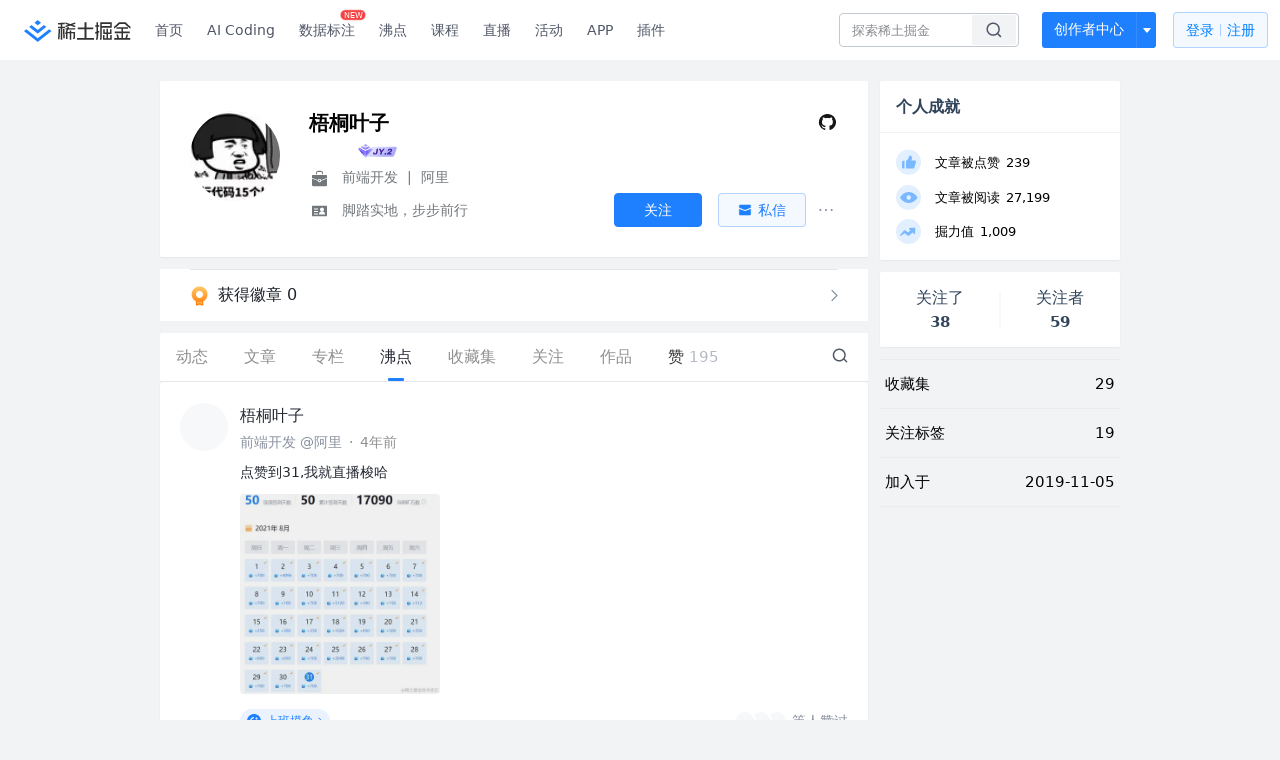

--- FILE ---
content_type: text/html; charset=utf-8
request_url: https://juejin.cn/user/2400989128429944/pins
body_size: 28098
content:
<!doctype html>
<html data-n-head-ssr lang="zh" data-n-head="%7B%22lang%22:%7B%22ssr%22:%22zh%22%7D%7D">
  <head >
    <title>梧桐叶子 的个人主页 - 沸点 - 掘金</title><meta data-n-head="ssr" charset="utf-8"><meta data-n-head="ssr" name="viewport" content="width=device-width, initial-scale=1, user-scalable=no, viewport-fit=cover"><meta data-n-head="ssr" name="apple-itunes-app" content="app-id=987739104"><meta data-n-head="ssr" name="theme-color" content="#ffffff"><meta data-n-head="ssr" name="msapplication-TileColor" content="#da532c"><meta data-n-head="ssr" name="msvalidate.01" content="BADCF2429624CB0432BE8924E5343343"><meta data-n-head="ssr" name="google-site-verification" content="m8eimwHTlWoObBcEuX3ot93QtMJFS_zHdMZROWrX7-o"><meta data-n-head="ssr" vmid="description" name="description" content="前端开发 @阿里 脚踏实地，步步前行"><meta data-n-head="ssr" vmid="keywords" name="keywords" content="梧桐叶子"><link data-n-head="ssr" rel="preconnect" href="//unpkg.byted-static.com/" crossorigin="anonymous"><link data-n-head="ssr" rel="preconnect" href="//lf3-cdn-tos.bytescm.com" crossorigin="anonymous"><link data-n-head="ssr" rel="preconnect" href="//mcs.snssdk.com" crossorigin="anonymous"><link data-n-head="ssr" rel="preconnect" href="//i.snssdk.com" crossorigin="anonymous"><link data-n-head="ssr" rel="dns-prefetch" href="//lf3-short.ibytedapm.com"><link data-n-head="ssr" rel="dns-prefetch" href="//lf3-cdn-tos.bytescm.com"><link data-n-head="ssr" rel="dns-prefetch" href="//api.juejin.cn"><link data-n-head="ssr" rel="dns-prefetch" href="//lf-cdn-tos.bytescm.com"><link data-n-head="ssr" rel="dns-prefetch" href="//unpkg.byted-static.com"><link data-n-head="ssr" rel="dns-prefetch" href="//p1-juejin.byteimg.com"><link data-n-head="ssr" rel="dns-prefetch" href="//p3-juejin.byteimg.com"><link data-n-head="ssr" rel="dns-prefetch" href="//p6-juejin.byteimg.com"><link data-n-head="ssr" rel="dns-prefetch" href="//p9-juejin.byteimg.com"><link data-n-head="ssr" rel="dns-prefetch" href="//p1-jj.byteimg.com"><link data-n-head="ssr" rel="dns-prefetch" href="//p2-jj.byteimg.com"><link data-n-head="ssr" rel="dns-prefetch" href="//p6-jj.byteimg.com"><link data-n-head="ssr" rel="dns-prefetch" href="//p9-jj.byteimg.com"><link data-n-head="ssr" rel="dns-prefetch" href="//mcs.snssdk.com"><link data-n-head="ssr" rel="dns-prefetch" href="//i.snssdk.com"><link data-n-head="ssr" rel="apple-touch-icon" sizes="180x180" href="https://lf-web-assets.juejin.cn/obj/juejin-web/xitu_juejin_web/static/favicons/apple-touch-icon.png"><link data-n-head="ssr" rel="icon" type="image/png" sizes="32x32" href="https://lf-web-assets.juejin.cn/obj/juejin-web/xitu_juejin_web/static/favicons/favicon-32x32.png"><link data-n-head="ssr" rel="icon" type="image/png" sizes="16x16" href="https://lf-web-assets.juejin.cn/obj/juejin-web/xitu_juejin_web/static/favicons/favicon-16x16.png"><link data-n-head="ssr" rel="mask-icon" href="https://lf-web-assets.juejin.cn/obj/juejin-web/xitu_juejin_web/static/favicons/safari-pinned-tab.svg" color="#1E80FF"><link data-n-head="ssr" rel="manifest" href="https://lf-web-assets.juejin.cn/obj/juejin-web/xitu_juejin_web/static/favicons/site.webmanifest"><link data-n-head="ssr" rel="search" title="掘金" href="https://lf-web-assets.juejin.cn/obj/juejin-web/xitu_juejin_web/static/search.xml" type="application/opensearchdescription+xml"><link data-n-head="ssr" rel="stylesheet" href="https://lf-web-assets.juejin.cn/obj/juejin-web/xitu_juejin_web/static/bytedesign.min.css"><link data-n-head="ssr" rel="canonical" href="https://juejin.cn/user/2400989128429944/pins"><script data-n-head="ssr" type="text/javascript" data-sdk-glue-default="load" src="https://lf-web-assets.juejin.cn/obj/juejin-web/xitu_juejin_web/static/rc-client-security-web-glue/1.0.0.19/sdk-glue.js"></script><script data-n-head="ssr" type="text/javascript" data-sdk-glue-default="init">
        (function (){
          var options = {
            bdms: {
              aid: 2608,
              paths: [
                '/growth_api/v1/publish_benefit_history',
                '/growth_api/v1/check_in',
                '/growth_api/v1/lottery/draw',
                '/growth_api/v1/lottery/ten_draw',
                '/web_shorten',
                '/user_api/v1/user/get',
                '/interact_api/v1/digg/save',
                '/interact_api/v1/digg/query_page',
                '/interact_api/v1/comment/list',
                '/interact_api/v1/comment/hots',
                '/content_api/v1/article/detail',
                '/user_api/v1/follow/followees',
                '/user_api/v1/follow/followers',
                '/interact_api/v1/follow/tag_list',
                '/recommend_api/v1/article/recommend_cate_feed',
                '/interact_api/v1/comment/publish',
                '/interact_api/v1/reply/publish',
                '/growth_api/v1/get_benefit_page',
                '/growth_api/v1/get_cur_point',
                '/growth_api/v1/ten_draw', 
                '/growth_api/v1/draw',
                '/growth_api/v1/lottery_config/get',
                '/user_api/v1/user_referral/bind',
              ]
            },
            verifyCenter: {
              interceptPathList: [
                '/user_api/v1/user/get',
                '/interact_api/v1/digg/save',
                '/interact_api/v1/digg/query_page',
                '/interact_api/v1/comment/list',
                '/interact_api/v1/comment/hots',
                '/content_api/v1/article/detail',
                '/user_api/v1/follow/followees',
                '/user_api/v1/follow/followers',
                '/interact_api/v1/follow/tag_list',
                '/recommend_api/v1/article/recommend_cate_feed',
              ],
              commonOptions: {
                aid: 2608,
                repoId: 56081
              },
              captchaOptions: {
                showMode: 'mask',
              },
            }
          }
        var sdkInfo = {
          bdms: {
            init: function (options) {
              window.bdms.init(options)
            },
            isLoaded: function () {
              return !!window.bdms
            },
            srcList: [
              'https://lf-headquarters-speed.yhgfb-cn-static.com/obj/rc-client-security/web/stable/1.0.0.33/bdms.js',
              'https://lf-c-flwb.bytetos.com/obj/rc-client-security/web/stable/1.0.0.33/bdms.js',
            ],
          },
          verifyCenter: {
            init: function (options) {
              window.TTGCaptcha.init(options);
            },
            isLoaded: function () {
              return !!window.TTGCaptcha;
            },
            srcList: [
              'https://lf-cdn-tos.bytescm.com/obj/rc-verifycenter/sec_sdk_build/4.0.10/captcha/index.js',
              'https://lf-rc1.yhgfb-cn-static.com/obj/rc-verifycenter/sec_sdk_build/4.0.10/captcha/index.js',
            ],
          }
        }
        window._SdkGlueInit(options, sdkInfo)
        })();
        </script><script data-n-head="ssr" vmid="slardar" type="text/javascript" crossorigin="anonymous">;(function (w, d, u, b, n, pc, ga, ae, po, s, p, e, t, pp) {pc = 'precollect';ga = 'getAttribute';ae = 'addEventListener';po = 'PerformanceObserver';s = function (m) {p = [].slice.call(arguments);p.push(Date.now(), location.href);(m == pc ? s.p.a : s.q).push(p)};s.q = [];s.p = { a: [] };w[n] = s;e = document.createElement('script');e.src = u + '?bid=' + b + '&globalName=' + n;e.crossOrigin = u.indexOf('sdk-web') > 0 ? 'anonymous' : 'use-credentials';d.getElementsByTagName('head')[0].appendChild(e);if (ae in w) {s.pcErr = function (e) {e = e || w.event;t = e.target || e.srcElement;if (t instanceof Element || t instanceof HTMLElement) {if (t[ga]('integrity')) {w[n](pc, 'sri', t[ga]('href') || t[ga]('src'))} else {w[n](pc, 'st', { tagName: t.tagName, url: t[ga]('href') || t[ga]('src') })}} else {w[n](pc, 'err', e.error || e.message)}};s.pcRej = function (e) {e = e || w.event;w[n](pc, 'err', e.reason || (e.detail && e.detail.reason))};w[ae]('error', s.pcErr, true);w[ae]('unhandledrejection', s.pcRej, true);};if('PerformanceLongTaskTiming' in w) {pp = s.pp = { entries: [] };pp.observer = new PerformanceObserver(function (l) {pp.entries = pp.entries.concat(l.getEntries())});pp.observer.observe({ entryTypes: ['longtask', 'largest-contentful-paint','layout-shift'] })}})(window,document,'https://lf3-short.ibytedapm.com/slardar/fe/sdk-web/browser.cn.js','2608','SlardarWeb')</script><script data-n-head="ssr" type="text/javascript" src="https://lf-web-assets.juejin.cn/obj/juejin-web/xitu_juejin_web/static/slardar-plugin/imageReport.js"></script><script data-n-head="ssr" type="text/javascript" src="https://lf-web-assets.juejin.cn/obj/juejin-web/xitu_juejin_web/static/cdn-retry/bundle-dcf007.js" id="cdn-retry" defer></script><link rel="preload" href="//lf-web-assets.juejin.cn/obj/juejin-web/xitu_juejin_web/393cbc7.js" as="script"><link rel="preload" href="//lf-web-assets.juejin.cn/obj/juejin-web/xitu_juejin_web/0369241.js" as="script"><link rel="preload" href="//lf-web-assets.juejin.cn/obj/juejin-web/xitu_juejin_web/4bc87e2.js" as="script"><link rel="preload" href="//lf-web-assets.juejin.cn/obj/juejin-web/xitu_juejin_web/app.a51996e.css" as="style"><link rel="preload" href="//lf-web-assets.juejin.cn/obj/juejin-web/xitu_juejin_web/c7aca89.js" as="script"><link rel="preload" href="//lf-web-assets.juejin.cn/obj/juejin-web/xitu_juejin_web/layouts/default.a1d6163.css" as="style"><link rel="preload" href="//lf-web-assets.juejin.cn/obj/juejin-web/xitu_juejin_web/19bb378.js" as="script"><link rel="preload" href="//lf-web-assets.juejin.cn/obj/juejin-web/xitu_juejin_web/59.edd387c.css" as="style"><link rel="preload" href="//lf-web-assets.juejin.cn/obj/juejin-web/xitu_juejin_web/26150cd.js" as="script"><link rel="stylesheet" href="//lf-web-assets.juejin.cn/obj/juejin-web/xitu_juejin_web/app.a51996e.css"><link rel="stylesheet" href="//lf-web-assets.juejin.cn/obj/juejin-web/xitu_juejin_web/layouts/default.a1d6163.css"><link rel="stylesheet" href="//lf-web-assets.juejin.cn/obj/juejin-web/xitu_juejin_web/59.edd387c.css">
  </head>
  <body >
    <script data-n-head="ssr" type="text/javascript" data-pbody="true">(function () {
    const pages = [
        /^\/$/,
        /^\/following$/,
        /^\/recommended$/,
        '^/pins.*',
        '^/pin.*',
        /^\/course(?!\/payment\/)/,
        /^\/post\/.*/,
        '^/hot.*',
        /^\/book\/\d+/,
        /^\/video\/\d+/,
        /^\/user\/settings.*/,
        /^\/spost\/\d+/,
        /^\/notification(?!\/im)/,
        '^/backend',
        '^/frontend',
        '^/android',
        '^/ios',
        '^/ai',
        '^/freebie',
        '^/career',
        '^/article',
        '^/player',
    ];
    function isInJuejinApp() {
        const userAgent = typeof navigator !== 'undefined' ? navigator.userAgent : '';
        return /juejin/i.test(userAgent);
    }
    if (typeof window !== 'undefined' && !isInJuejinApp()) {
        try {
            const path = window.location.pathname;
            const isAvailable = pages.some((page) => {
                const reg = new RegExp(page);
                return reg.test(path);
            });
            if (isAvailable) {
                const localValue = localStorage.getItem('juejin_2608_theme') || '{}';
                let { theme = 'light', isFollowSystem = false } = JSON.parse(localValue);
                if (isFollowSystem) {
                    const themeMedia = window.matchMedia('(prefers-color-scheme: light)');
                    theme = themeMedia.matches ? 'light' : 'dark';
                    localStorage.setItem('juejin_2608_theme', JSON.stringify({ theme, isFollowSystem }));
                }
                document.body.setAttribute('data-theme', theme);
            }
            else {
                document.body.setAttribute('data-theme', 'light');
            }
        }
        catch (e) {
            console.error('浏览器不支持localStorage');
        }
    }
})()</script><div data-server-rendered="true" id="__nuxt"><div id="__layout"><div id="juejin"><div data-v-539963b4 data-v-003a7416><div class="view-container" data-v-539963b4><!----> <header data-fetch-key="data-v-21a07997:0" class="main-header main-header unauthorized visible" data-v-21a07997 data-v-539963b4><div class="container" data-v-21a07997><a rel="noreferrer" class="logo" data-v-21a07997><img src="//lf-web-assets.juejin.cn/obj/juejin-web/xitu_juejin_web/e08da34488b114bd4c665ba2fa520a31.svg" alt="稀土掘金" class="logo-img" data-v-21a07997> <img src="//lf-web-assets.juejin.cn/obj/juejin-web/xitu_juejin_web/6c61ae65d1c41ae8221a670fa32d05aa.svg" alt="稀土掘金" class="mobile" data-v-21a07997></a> <!----> <nav role="navigation" class="main-nav" data-v-21a07997><ul class="nav-list" data-v-21a07997><!----> <li class="main-nav-list" data-v-21a07997><!----> <ul class="phone-hide" data-v-21a07997><li class="nav-item link-item" data-v-21a07997><a href="/" data-v-21a07997>首页</a></li> <li class="nav-item link-item activities" data-v-21a07997><a href="https://aicoding.juejin.cn" data-v-21a07997>
                AI Coding
              </a></li> <li class="nav-item link-item activities" data-v-21a07997><a href="https://aidp.juejin.cn" data-v-21a07997>
                数据标注
                <span class="new-font" data-v-21a07997>NEW</span></a></li> <li class="nav-item link-item activities" data-v-21a07997><a href="/pins" data-v-21a07997>
                沸点
                <span class="text" data-v-21a07997><!----></span></a></li> <li class="nav-item link-item book" data-v-21a07997><a href="/course" data-v-21a07997>
                课程
                <!----></a></li> <li class="nav-item link-item" data-v-21a07997><a href="/live" data-v-21a07997>
                直播
              </a></li> <li class="nav-item link-item" data-v-21a07997><a href="/events/all" data-v-21a07997>
                活动
              </a></li> <nav class="nav-item link-item download-icon" data-v-21a07997><a href="/app?utm_source=jj_nav" target="_blank" class="download-app no-border" data-v-21a07997>
                APP
              </a></nav> <nav class="nav-item link-item extension-icon" data-v-21a07997><a href="https://juejin.cn/extension?utm_source=jj_nav" target="_blank" rel="nofollow noopener noreferrer" class="jj-link broswer-extension no-border" data-v-65b50b51 data-v-21a07997><span data-v-65b50b51 data-v-21a07997>插件</span></a></nav> <!----></ul></li> <ul class="right-side-nav" data-v-21a07997><li class="search-add" data-v-21a07997><ul class="search-add-ul" data-v-21a07997><li class="nav-item search" data-v-21a07997><form role="search" class="search-form" data-v-21a07997><input type="search" maxlength="64" placeholder="" value="" class="search-input" data-v-21a07997> <div class="seach-icon-container" data-v-21a07997><svg width="18" height="18" viewBox="0 0 18 18" fill="none" xmlns="http://www.w3.org/2000/svg" class="search-icon" data-v-21a07997 data-v-21a07997><path d="M12.4008 12.4008C14.744 10.0577 14.744 6.25871 12.4008 3.91556C10.0577 1.57242 6.25871 1.57242 3.91556 3.91556C1.57242 6.25871 1.57242 10.0577 3.91556 12.4008C6.25871 14.744 10.0577 14.744 12.4008 12.4008ZM12.4008 12.4008L15.5828 15.5828" stroke-width="1.5" stroke-linecap="round" stroke-linejoin="round" data-v-21a07997 data-v-21a07997></path></svg></div> <!----> <div class="typehead" style="display:none;" data-v-21a07997><!----> <div class="title" data-v-21a07997><span data-v-21a07997>搜索历史</span> <span class="clear" data-v-21a07997>
                        清空
                      </span></div> <div class="list" data-v-21a07997></div></div></form></li> <!----> <li class="nav-item add creator-item" data-v-21a07997><div class="add-group" data-v-222d7b0f data-v-21a07997><!----> <button class="add-btn" data-v-222d7b0f>
    创作者中心
  </button> <div class="more" data-v-222d7b0f><svg width="12" height="12" viewBox="0 0 12 12" fill="none" xmlns="http://www.w3.org/2000/svg" class="unfold12-icon" data-v-222d7b0f data-v-222d7b0f><path d="M2.45025 4.82383C2.17422 4.49908 2.40501 4 2.83122 4H9.16878C9.59499 4 9.82578 4.49908 9.54975 4.82382L6.38097 8.5518C6.1813 8.7867 5.8187 8.7867 5.61903 8.5518L2.45025 4.82383Z" fill="white" data-v-222d7b0f data-v-222d7b0f></path></svg> <div class="more-mask" data-v-222d7b0f></div> <div class="more-list" data-v-222d7b0f><ul class="menu" data-v-222d7b0f><li class="item" data-v-222d7b0f><div class="icon write-article" data-v-222d7b0f></div> <div class="title" data-v-222d7b0f>写文章</div></li><li class="item" data-v-222d7b0f><div class="icon issue-points" data-v-222d7b0f></div> <div class="title" data-v-222d7b0f>发沸点</div></li><li class="item" data-v-222d7b0f><div class="icon write-note" data-v-222d7b0f></div> <div class="title" data-v-222d7b0f>写笔记</div></li><li class="item" data-v-222d7b0f><div class="icon create-jcode" data-v-222d7b0f></div> <div class="title" data-v-222d7b0f>写代码</div></li><li class="item" data-v-222d7b0f><div class="icon drafts" data-v-222d7b0f></div> <div class="title" data-v-222d7b0f>草稿箱</div></li></ul> <div class="divider" data-v-222d7b0f></div> <div class="inspiration" data-v-222d7b0f><div class="info" data-v-222d7b0f><span class="title" data-v-222d7b0f>创作灵感</span> <span class="more-info" data-v-222d7b0f>
            查看更多
            <i class="icon byte-icon byte-icon--right" data-v-222d7b0f><svg t="1561636167146" class="icon" viewBox="0 0 1024 1024" version="1.1" xmlns="http://www.w3.org/2000/svg" p-id="404349" xmlns:xlink="http://www.w3.org/1999/xlink"><path d="M630.4 512L283.52 165.12a21.12 21.12 0 0 1 0-30.08l30.08-30.08a21.12 21.12 0 0 1 30.08 0l377.6 376.96a42.24 42.24 0 0 1 0 60.16l-377.6 376.96a21.12 21.12 0 0 1-30.08 0l-30.08-30.08a21.12 21.12 0 0 1 0-30.08z" p-id="404350"></path></svg></i></span></div> <div class="list" data-v-222d7b0f>  <div class="item" data-v-21339fef data-v-222d7b0f><div class="xitu-skeleton xitu-skeleton-animated" data-v-21339fef><div class="xitu-skeleton-item" data-v-21339fef><!----> <div class="xitu-skeleton-content" style="padding:20px;" data-v-21339fef><div class="xitu-skeleton-line" data-v-21339fef></div><div class="xitu-skeleton-line" data-v-21339fef></div><div class="xitu-skeleton-line" data-v-21339fef></div></div></div></div></div></div></div></div></div> <!----></div></li></ul></li> <!----> <!----> <!----> <li class="nav-item auth" data-v-21a07997><div class="login-button-wrap" data-v-21a07997><button class="login-button" data-v-21a07997>
                登录
                <div class="login-button-inner" data-v-21a07997><div class="login-button-line" data-v-21a07997></div>
                  注册
                </div></button> <!----></div></li></ul></ul></nav></div></header>  <main class="container main-container" data-v-539963b4><!----> <div class="view user-view" data-v-539963b4 data-v-003a7416><div class="major-area" data-v-539963b4 data-v-003a7416><div itemscope="itemscope" itemtype="http://schema.org/Person" data-user-id="2400989128429944" class="user-info-block block shadow" data-v-003a7416><meta itemprop="url" content="https://juejin.cn/user/2400989128429944"> <meta itemprop="image" content="https://p3-passport.byteacctimg.com/img/user-avatar/d37d237bae201afb827838ce357f3025~300x300.image"> <meta itemprop="name" content="梧桐叶子"> <meta itemprop="jobTitle" content="前端开发"> <div itemprop="memberOf" itemscope="itemscope" itemtype="http://schema.org/Organization"><meta itemprop="name" content="阿里"></div> <div class="avatar jj-avatar" data-v-03256cc6 data-v-003a7416><img loading="eager" src="https://p3-passport.byteacctimg.com/img/user-avatar/d37d237bae201afb827838ce357f3025~180x180.awebp" alt="梧桐叶子的个人资料头像" class="lazy avatar-img immediate" data-v-5244ef91 data-v-03256cc6> </div> <div class="info-box info-box" data-v-20db666e data-v-003a7416><div class="top" data-v-20db666e><div class="left" data-v-20db666e><h1 class="username" data-v-20db666e><span class="user-name" data-v-20db666e>梧桐叶子</span></h1> <!----></div> <div class="link-box link-box" data-v-01966b9e data-v-20db666e><!----> <a title="GitHub" class="github-link link" data-v-01966b9e><svg width="21" height="18" viewBox="0 0 21 18" xmlns="http://www.w3.org/2000/svg" class="icon github-icon" data-v-01966b9e data-v-01966b9e><path fill="#161614" fill-rule="nonzero" d="M1.857 9.203c0 3.624 2.456 6.698 5.862 7.782.429.076.585-.177.585-.395 0-.194-.007-.71-.012-1.395-2.384.496-2.887-1.1-2.887-1.1-.39-.947-.952-1.2-.952-1.2-.778-.508.06-.498.06-.498.86.058 1.312.846 1.312.846.765 1.253 2.007.89 2.495.68.078-.529.3-.89.544-1.095-1.903-.207-3.904-.911-3.904-4.054 0-.896.334-1.628.882-2.201-.088-.208-.383-1.042.084-2.171 0 0 .72-.22 2.357.84a8.557 8.557 0 0 1 2.146-.276 8.566 8.566 0 0 1 2.146.277c1.636-1.062 2.354-.841 2.354-.841.468 1.129.174 1.963.086 2.17.55.574.881 1.306.881 2.202 0 3.15-2.004 3.844-3.913 4.047.307.253.581.754.581 1.52 0 1.096-.01 1.98-.01 2.25 0 .219.154.474.589.394C16.546 15.898 19 12.825 19 9.203 19 4.673 15.162 1 10.428 1c-4.733 0-8.57 3.672-8.57 8.203z" data-v-01966b9e data-v-01966b9e></path></svg></a> <!----></div></div> <div class="user-info-icon" data-v-20db666e><span to="" blank="true" class="rank rank" data-v-23743940 data-v-20db666e><img src="[data-uri]" alt="创作等级LV.3" title="创作等级LV.3" class="lazy" style="aspect-ratio:NaN;" data-v-5244ef91 data-v-23743940></span> <span show-jscore-level="true" class="jueyou-level" data-v-67c60cca data-v-20db666e><div class="byte-tooltip byte-tooltip--dark" style="display:none;">
        掘友等级
      </div><span class="byte-tooltip__wrapper"><img src="[data-uri]" alt="掘友2级：见习掘友" title="掘友2级：见习掘友" class="lazy" style="aspect-ratio:NaN;" data-v-5244ef91 data-v-67c60cca></span></span> <!----> <!----></div> <div class="introduction" data-v-20db666e><div class="left" data-v-20db666e><div class="position" data-v-20db666e><svg width="21" height="18" viewBox="0 0 21 18" class="icon position-icon" data-v-20db666e data-v-20db666e><g fill="none" fill-rule="evenodd" data-v-20db666e data-v-20db666e><path fill="#72777B" d="M3 8.909V6.947a1 1 0 0 1 1-1h13a1 1 0 0 1 1 1V8.92l-6 2.184v-.42c0-.436-.336-.79-.75-.79h-1.5c-.414 0-.75.354-.75.79v.409L3 8.909zm0 .7l6 2.184v.47c0 .436.336.79.75.79h1.5c.414 0 .75-.354.75-.79v-.46l6-2.183V16a1 1 0 0 1-1 1H4a1 1 0 0 1-1-1V9.609zm6.75 1.075h1.5v1.58h-1.5v-1.58z" data-v-20db666e data-v-20db666e></path><path stroke="#72777B" d="M7.5 5.213V4A1.5 1.5 0 0 1 9 2.5h3A1.5 1.5 0 0 1 13.5 4v1.213" data-v-20db666e data-v-20db666e></path></g></svg> <span class="content" data-v-20db666e><span data-v-20db666e>前端开发</span> <span class="divider" data-v-20db666e>
              |
            </span> <span data-v-20db666e>阿里</span></span></div> <div class="intro" data-v-20db666e><svg width="21" height="18" viewBox="0 0 21 18" class="icon intro-icon" data-v-20db666e data-v-20db666e><path fill="#72777B" fill-rule="evenodd" d="M4 4h13a1 1 0 0 1 1 1v9a1 1 0 0 1-1 1H4a1 1 0 0 1-1-1V5a1 1 0 0 1 1-1zm9 6a2 2 0 1 0 0-4 2 2 0 0 0 0 4zm3 3a3 3 0 0 0-6 0h6zM5 7v1h4V7H5zm0 2.5v1h4v-1H5zM5 12v1h4v-1H5z" data-v-20db666e data-v-20db666e></path></svg> <span class="content" data-v-20db666e>脚踏实地，步步前行</span></div></div> <!----></div></div> <!----></div> <a href="/badge/2400989128429944" class="badge-wall" data-v-003a7416><div class="badge-wrap" data-v-003a7416><div class="badge-left" data-v-003a7416><img src="//lf-web-assets.juejin.cn/obj/juejin-web/xitu_juejin_web/img/badge-count-icon.0586ac4.png" alt="" class="count-icon" data-v-003a7416> <div class="badge-count" data-v-003a7416>获得徽章 0</div></div> <ul class="badge-list" data-v-003a7416> <img src="//lf-web-assets.juejin.cn/obj/juejin-web/xitu_juejin_web/b307148589ab904ec14c386e41b91fda.svg" alt="" class="badge-icon" data-v-003a7416></ul></div></a> <!----> <!----> <div class="list-block" data-v-539963b4 data-v-003a7416><div class="detail-list detail-list" data-v-970ba0b6 data-v-003a7416><div class="list-header" data-v-970ba0b6><div class="header-content" data-v-970ba0b6><!----> <a href="/user/2400989128429944" class="nav-item route-active" data-v-970ba0b6><div class="item-title" data-v-970ba0b6>动态</div></a> <a href="/user/2400989128429944/posts" class="nav-item" data-v-970ba0b6><div class="item-title" data-v-970ba0b6>文章</div></a> <a href="/user/2400989128429944/columns" class="nav-item" data-v-970ba0b6><div class="item-title" data-v-970ba0b6>专栏</div></a> <a href="/user/2400989128429944/pins" aria-current="page" class="nav-item router-link-exact-active route-active active" data-v-970ba0b6><div class="item-title" data-v-970ba0b6>沸点</div></a> <!----> <a href="/user/2400989128429944/collections" class="nav-item" data-v-970ba0b6><div class="item-title" data-v-970ba0b6>收藏集</div></a> <a href="/user/2400989128429944/tags" class="nav-item" data-v-970ba0b6><div class="item-title" data-v-970ba0b6>关注</div></a> <a href="/user/2400989128429944/robots" class="nav-item" data-v-970ba0b6><div class="item-title" data-v-970ba0b6>作品</div></a> <div class="nav-item not-in-scroll-mode" data-v-970ba0b6><div class="item-title" data-v-970ba0b6>赞</div> <div class="item-count" data-v-970ba0b6>
          195
        </div> <div class="item-count" data-v-970ba0b6><i class="ion-arrow-down-b" data-v-970ba0b6></i></div> <div class="more-panel" style="display:none;" data-v-970ba0b6><a href="/user/2400989128429944/likes" class="more-item" data-v-970ba0b6>
            文章 149
          </a> <a href="/user/2400989128429944/praise" class="more-item" data-v-970ba0b6>
            沸点 46
          </a></div></div> <a href="/user/2400989128429944/likes" class="nav-item only-in-scroll-mode" data-v-970ba0b6><div class="item-title" data-v-970ba0b6>赞</div> <div class="item-count" data-v-970ba0b6>
          195
        </div></a> <!----> <div class="search-icon-container" data-v-970ba0b6><a href="/user/2400989128429944/search?search_type=0" data-v-970ba0b6><img src="//lf-web-assets.juejin.cn/obj/juejin-web/xitu_juejin_web/4faa6e4d3204581da39135d50cec3f73.svg" alt="" class="search-icon" data-v-970ba0b6></a></div></div> <div class="search-container" data-v-970ba0b6><div class="return-content" data-v-970ba0b6><a href="/user/2400989128429944" class="route-active" data-v-970ba0b6><div class="return" data-v-970ba0b6><img src="[data-uri]" class="icon" data-v-970ba0b6> <div class="title" data-v-970ba0b6>返回</div></div></a> <div class="pc-return" data-v-970ba0b6><div class="line" data-v-970ba0b6>|</div> <div class="title" data-v-970ba0b6>搜索文章</div></div></div> <div class="search-input byte-input byte-input--normal byte-input--suffixed" data-v-970ba0b6><!----><input type="text" autocomplete="" placeholder="搜索 发布/点赞/收藏的文章" name="" aria-label="" spellcheck="false" value="" class="byte-input__input byte-input__input--normal"><!----><span class="byte-input__suffix"><i class="byte-icon byte-icon--search byte-input__search-icon" style="width:normalpx;height:normalpx;"><svg t="1561632838264" class="icon" viewBox="0 0 1024 1024" version="1.1" xmlns="http://www.w3.org/2000/svg" p-id="303787" xmlns:xlink="http://www.w3.org/1999/xlink"><path d="M819.2 718.165333l154.282667 154.282667a23.210667 23.210667 0 0 1 0 32.768l-38.912 38.229333a22.528 22.528 0 0 1-32.085334 0L750.933333 793.258667a386.389333 386.389333 0 1 1 68.266667-75.093334zM500.394667 791.893333a291.498667 291.498667 0 1 0-290.816-291.498666 291.498667 291.498667 0 0 0 290.816 291.498666z" p-id="303788"></path></svg></i></span><!----></div></div></div> <div class="list-body" data-v-970ba0b6><div enter-method="profile_follow_button" user="[object Object]" type="pins" is-self-page="true" dislike-message="这里什么都没有" search-id="" is-show-top-tag="true" data-v-21339fef data-v-970ba0b6><div class="like-list-box" data-v-21339fef><ul tea-follow-type-header="100" tea-follow-type-user-popover="100" class="pin-list pin-list" data-v-3232c54c><li class="item shadow" data-v-3232c54c><div data-jj-helper="pinItem" data-pin-id="7002393914321666061" class="pin" data-v-80039eec data-v-3232c54c><div data-jj-helper="pinItemUserHeader" data-author-id="2400989128429944" class="pin-header-row pin-header" data-v-47f4e32c data-v-80039eec><div class="account-group" data-v-47f4e32c><div class="popover-box user-popover" style="display:flex;" data-v-487cbd49 data-v-889b6f90 data-v-47f4e32c><!---->  <a href="/user/2400989128429944" target="_blank" rel="" class="jj-link user-link" data-v-65b50b51 data-v-47f4e32c><div class="avatar jj-avatar" data-v-03256cc6 data-v-47f4e32c><img src="[data-uri]" alt="梧桐叶子的头像" class="lazy avatar-img" data-v-5244ef91 data-v-03256cc6> </div></a></div> <div class="pin-header-content" data-v-47f4e32c><div class="pin-header-popover" data-v-47f4e32c><div class="popover-box user-popover" data-v-487cbd49 data-v-889b6f90 data-v-47f4e32c><!---->  <a href="/user/2400989128429944" target="_blank" rel="" class="jj-link username" data-v-65b50b51 data-v-47f4e32c>
            梧桐叶子
          </a></div> <!----></div> <div class="meta-box" data-v-47f4e32c><div class="position ellipsis" data-v-47f4e32c>前端开发 @阿里</div> <div class="dot" data-v-47f4e32c>·</div> <a href="/pin/7002393914321666061" target="_blank" rel="" class="jj-link" data-v-65b50b51 data-v-47f4e32c><time datetime="1630371950000" title="2021-08-31 09:05:50" class="time" data-v-65b50b51 data-v-47f4e32c>
            4年前
          </time></a></div></div></div> <div class="right-action" data-v-47f4e32c><!----> <!----> <!----> <!----></div> <div class="header-action" data-v-47f4e32c><!----></div></div> <div class="dislike-entry" data-v-80039eec><div class="icon" data-v-80039eec><span class="dislike-icon" data-v-80039eec><svg width="16" height="16" viewBox="0 0 16 16" fill="none" xmlns="http://www.w3.org/2000/svg" data-v-80039eec data-v-80039eec><circle cx="2.33301" cy="8" r="1.0625" fill="#8A919F" data-v-80039eec data-v-80039eec></circle><circle cx="8" cy="8" r="1.0625" fill="#8A919F" data-v-80039eec data-v-80039eec></circle><circle cx="13.667" cy="8" r="1.0625" fill="#8A919F" data-v-80039eec data-v-80039eec></circle></svg></span> <div class="dislike-list dislike-list" style="display:none;" data-v-e090572a data-v-80039eec data-v-80039eec><div class="dislike-menu" data-v-e090572a><ul data-v-e090572a><!----> <li class="dislike-li" data-v-e090572a><svg width="16" height="16" viewBox="0 0 16 16" fill="none" xmlns="http://www.w3.org/2000/svg" class="icon" data-v-e090572a data-v-e090572a><path fill-rule="evenodd" clip-rule="evenodd" d="M8.06904 2.67359L13.856 12.6969C13.8684 12.7183 13.8687 12.7297 13.8686 12.7359C13.8684 12.7457 13.8654 12.7606 13.856 12.7769C13.8466 12.7932 13.8352 12.8032 13.8268 12.8083C13.8215 12.8115 13.8114 12.8169 13.7867 12.8169H2.21282C2.18809 12.8169 2.17799 12.8115 2.17273 12.8083C2.16432 12.8032 2.15294 12.7932 2.14354 12.7769C2.13413 12.7606 2.13109 12.7457 2.13092 12.7359C2.13081 12.7297 2.13117 12.7183 2.14354 12.6969L7.93048 2.67359C7.94284 2.65218 7.95258 2.64614 7.95795 2.64316C7.96654 2.6384 7.98095 2.63359 7.99976 2.63359C8.01858 2.63359 8.03299 2.6384 8.04157 2.64316C8.04694 2.64614 8.05668 2.65218 8.06904 2.67359ZM6.89125 2.07359C7.38392 1.22026 8.6156 1.22026 9.10828 2.07359L14.8952 12.0969C15.3879 12.9502 14.7721 14.0169 13.7867 14.0169H2.21282C1.22747 14.0169 0.611633 12.9502 1.10431 12.0969L6.89125 2.07359ZM7.99976 5.29656C8.33113 5.29656 8.59976 5.56519 8.59976 5.89656L8.59976 9.56844C8.59976 9.89981 8.33113 10.1684 7.99976 10.1684C7.66839 10.1684 7.39976 9.89981 7.39976 9.56844V5.89656C7.39976 5.56519 7.66839 5.29656 7.99976 5.29656ZM8.59976 11.2872C8.59976 11.6186 8.33113 11.8872 7.99976 11.8872C7.66839 11.8872 7.39976 11.6186 7.39976 11.2872C7.39976 10.9558 7.66839 10.6872 7.99976 10.6872C8.33113 10.6872 8.59976 10.9558 8.59976 11.2872Z" fill="#4E5969" data-v-e090572a data-v-e090572a></path></svg> <span class="text" data-v-e090572a>举报</span></li></ul></div></div></div></div> <div class="pin-content-row middle-row" data-v-80039eec><div class="content-box content-box" data-v-08787267 data-v-80039eec><!----> <span class="content" data-v-08787267>点赞到31,我就直播梭哈</span> <div class="limit-ctl-box" data-v-08787267><!----> <!----></div> <div class="popover-box user-popover" data-v-487cbd49 data-v-78a63d78 data-v-08787267><!----> </div></div></div> <!----> <div class="pin-image-row middle-row" data-v-80039eec><div class="image-box-wrapper image-box" data-v-55a013c4 data-v-80039eec><div class="image-box col-1" style="display:;" data-v-55a013c4><div class="pin-img" data-v-55a013c4><img src="https://p1-juejin.byteimg.com/tos-cn-i-k3u1fbpfcp/11f1263b1cac452c8db0e0eebb122d0c~tplv-k3u1fbpfcp-jj-mark:460:460:460:460:q75.awebp" alt="梧桐叶子于2021-08-31 09:05发布的图片" class="image one-img" data-v-55a013c4> <!----></div></div> <!----> <!----> <div class="pin-carousel" style="display:none;" data-v-dec1331c data-v-55a013c4><div class="action-bar" data-v-dec1331c><div class="action-item" data-v-dec1331c><span class="icon" data-v-dec1331c><svg xmlns="http://www.w3.org/2000/svg" width="13" height="13" viewBox="0 0 13 13" data-v-dec1331c data-v-dec1331c><path fill="#73777A" fill-rule="evenodd" d="M5.314 9.75C2.862 9.75.818 7.719.818 5.281.818 2.844 2.862.812 5.314.812c2.453 0 4.497 2.032 4.497 4.47 0 2.437-2.044 4.468-4.497 4.468zm4.252-1.381c.654-.894 1.063-1.95 1.063-3.088C10.629 2.356 8.258 0 5.314 0 2.371 0 0 2.356 0 5.281s2.371 5.281 5.314 5.281c1.145 0 2.208-.406 3.107-.975l3.189 3.17a.794.794 0 0 0 1.145 0 .782.782 0 0 0 0-1.138l-3.189-3.25zM2.453 5.687h5.723v-.812H2.453v.812z" data-v-dec1331c data-v-dec1331c></path></svg></span> <span class="action-name" data-v-dec1331c>收起</span></div> <div class="action-item" data-v-dec1331c><span class="icon" data-v-dec1331c><svg xmlns="http://www.w3.org/2000/svg" width="13" height="13" viewBox="0 0 13 13" data-v-dec1331c data-v-dec1331c><path fill="#73777A" fill-rule="evenodd" d="M5.314 9.75C2.862 9.75.818 7.719.818 5.281.818 2.844 2.862.812 5.314.812c2.453 0 4.497 2.032 4.497 4.47 0 2.437-2.044 4.468-4.497 4.468zm4.252-1.381c.654-.894 1.063-1.95 1.063-3.088C10.629 2.356 8.258 0 5.314 0 2.371 0 0 2.356 0 5.281s2.371 5.281 5.314 5.281c1.145 0 2.208-.406 3.107-.975l3.189 3.17a.794.794 0 0 0 1.145 0 .782.782 0 0 0 0-1.138l-3.189-3.25z" data-v-dec1331c data-v-dec1331c></path></svg></span> <span class="action-name" data-v-dec1331c>查看大图</span></div> <div class="action-item" data-v-dec1331c><span class="icon" data-v-dec1331c><svg xmlns="http://www.w3.org/2000/svg" width="12" height="12" viewBox="0 0 12 12" data-v-dec1331c data-v-dec1331c><path fill="#73777A" fill-rule="evenodd" d="M.563 4.5h2.25c.309 0 .562-.253.562-.563a.564.564 0 0 0-.563-.562h-.918A4.87 4.87 0 0 1 6 1.125 4.877 4.877 0 0 1 10.875 6 4.877 4.877 0 0 1 6 10.875a4.87 4.87 0 0 1-4.866-4.688h-.009a.564.564 0 0 0-.563-.562.564.564 0 0 0-.553.666A5.998 5.998 0 0 0 12 6c0-3.31-2.69-6-6-6a5.984 5.984 0 0 0-4.875 2.503v-.816a.564.564 0 0 0-.563-.562.564.564 0 0 0-.562.563v2.25c0 .309.253.562.563.562" data-v-dec1331c data-v-dec1331c></path></svg></span> <span class="action-name" data-v-dec1331c>向左旋转</span></div> <div class="action-item" data-v-dec1331c><span class="icon" data-v-dec1331c><svg xmlns="http://www.w3.org/2000/svg" width="12" height="12" viewBox="0 0 12 12" data-v-dec1331c data-v-dec1331c><path fill="#73777A" fill-rule="evenodd" d="M11.438 4.5h-2.25a.564.564 0 0 1-.563-.563c0-.309.253-.562.563-.562h.918A4.87 4.87 0 0 0 6 1.125 4.877 4.877 0 0 0 1.125 6 4.877 4.877 0 0 0 6 10.875a4.87 4.87 0 0 0 4.866-4.688h.009c0-.309.253-.562.563-.562.309 0 .562.253.562.563 0 .037 0 .075-.01.103A5.998 5.998 0 0 1 0 6c0-3.31 2.69-6 6-6 2.006 0 3.787.984 4.875 2.503v-.816c0-.309.253-.562.563-.562.309 0 .562.253.562.563v2.25c0 .309-.253.562-.563.562" data-v-dec1331c data-v-dec1331c></path></svg></span> <span class="action-name" data-v-dec1331c>向右旋转</span></div></div> <div class="carousel-body" data-v-dec1331c><div class="carousel-loading carousel-loading" data-v-5212cd74 data-v-dec1331c><div class="content" data-v-5212cd74><div class="section a" data-v-5212cd74><img src="//lf-web-assets.juejin.cn/obj/juejin-web/xitu_juejin_web/d460af1d9506ad49cc03903fc5d2de97.svg" data-v-5212cd74></div> <div class="section b" data-v-5212cd74><img src="//lf-web-assets.juejin.cn/obj/juejin-web/xitu_juejin_web/9fc831d0e760589958834ed5d9185a5f.svg" data-v-5212cd74></div> <div class="section c" data-v-5212cd74><img src="//lf-web-assets.juejin.cn/obj/juejin-web/xitu_juejin_web/a93eb981f13c8d482a9e95eaf09de453.svg" data-v-5212cd74></div></div></div> <img src="//lf-web-assets.juejin.cn/obj/juejin-web/xitu_juejin_web/4891f76395a92ddc73cb71cf555f49e0.svg" class="carousel-error" style="display:none;" data-v-dec1331c>  <div class="toggle-area prev" style="display:none;" data-v-dec1331c></div> <div class="toggle-area zoomout" data-v-dec1331c></div> <div class="toggle-area next" style="display:;" data-v-dec1331c></div></div> <div class="nav-list" data-v-dec1331c><img loading="lazy" src="https://p1-juejin.byteimg.com/tos-cn-i-k3u1fbpfcp/11f1263b1cac452c8db0e0eebb122d0c~tplv-k3u1fbpfcp-jj-mark:460:460:460:460:q75.awebp" alt="梧桐叶子于2021-08-31 09:05发布的图片" class="thumb" data-v-dec1331c></div></div></div></div> <!----> <!----> <div class="club-digg-row middle-row" data-v-80039eec><div class="pin-club-box" data-v-80039eec><a href="/pin/club/6824710203301167112" target="_blank" class="club" data-v-80039eec><svg width="16" height="16" viewBox="0 0 16 16" fill="none" xmlns="http://www.w3.org/2000/svg" class="club-icon" data-v-80039eec><path fill-rule="evenodd" clip-rule="evenodd" d="M15 8C15 11.866 11.866 15 8 15C4.13401 15 1 11.866 1 8C1 4.13401 4.13401 1 8 1C11.866 1 15 4.13401 15 8ZM11.36 8C11.7135 8 12.0052 8.28834 11.9489 8.63729C11.8578 9.20177 11.6463 9.74274 11.3259 10.2223C10.8864 10.8801 10.2616 11.3928 9.53073 11.6955C8.79983 11.9983 7.99556 12.0775 7.21964 11.9231C6.44371 11.7688 5.73098 11.3878 5.17157 10.8284C4.61216 10.269 4.2312 9.55628 4.07686 8.78036C3.92252 8.00444 4.00173 7.20017 4.30448 6.46927C4.60723 5.73836 5.11992 5.11365 5.77772 4.67412C6.25726 4.3537 6.79823 4.14219 7.36271 4.05109C7.71166 3.99477 8 4.28654 8 4.64C8 4.99346 7.7096 5.27254 7.36588 5.35495C7.05478 5.42953 6.75763 5.55881 6.48885 5.7384C6.04155 6.03728 5.69292 6.46209 5.48705 6.9591C5.28118 7.45612 5.22731 8.00302 5.33226 8.53065C5.43722 9.05827 5.69627 9.54293 6.07667 9.92333C6.45707 10.3037 6.94173 10.5628 7.46935 10.6677C7.99698 10.7727 8.54388 10.7188 9.0409 10.513C9.53791 10.3071 9.96272 9.95845 10.2616 9.51115C10.4412 9.24237 10.5705 8.94522 10.6451 8.63412C10.7275 8.2904 11.0065 8 11.36 8ZM10.5 6.5C11.0523 6.5 11.5 6.05228 11.5 5.5C11.5 4.94772 11.0523 4.5 10.5 4.5C9.94771 4.5 9.5 4.94772 9.5 5.5C9.5 6.05228 9.94771 6.5 10.5 6.5Z" fill="#1E80FF" data-v-80039eec></path></svg> <span data-v-80039eec>上班摸鱼</span> <svg width="8" height="8" viewBox="0 0 8 8" fill="none" xmlns="http://www.w3.org/2000/svg" class="right-arrow" data-v-80039eec><path d="M3.11146 0.717157C2.95525 0.560948 2.70198 0.560948 2.54577 0.717157C2.38956 0.873367 2.38956 1.12663 2.54577 1.28284L3.11146 0.717157ZM5.65704 3.82843L5.93988 4.11127C6.09609 3.95506 6.09609 3.70179 5.93988 3.54558L5.65704 3.82843ZM2.54577 6.37401C2.38956 6.53022 2.38956 6.78349 2.54577 6.9397C2.70198 7.09591 2.95525 7.09591 3.11146 6.9397L2.54577 6.37401ZM2.54577 1.28284L5.3742 4.11127L5.93988 3.54558L3.11146 0.717157L2.54577 1.28284ZM5.3742 3.54558L2.54577 6.37401L3.11146 6.9397L5.93988 4.11127L5.3742 3.54558Z" fill="#1E80FF" data-v-80039eec></path></svg></a></div> <div style="flex: auto" data-v-80039eec></div> <div class="digg-container digg-box is-link" data-v-13973e1b data-v-80039eec><div class="list" data-v-13973e1b><div class="avatar jj-avatar item" style="z-index:5;" data-v-03256cc6 data-v-13973e1b><img src="[data-uri]" alt="avatar" class="lazy avatar-img" data-v-5244ef91 data-v-03256cc6> </div><div class="avatar jj-avatar item" style="z-index:4;" data-v-03256cc6 data-v-13973e1b><img src="[data-uri]" alt="avatar" class="lazy avatar-img" data-v-5244ef91 data-v-03256cc6> </div><div class="avatar jj-avatar item" style="z-index:3;" data-v-03256cc6 data-v-13973e1b><img src="[data-uri]" alt="avatar" class="lazy avatar-img" data-v-5244ef91 data-v-03256cc6> </div></div> <span class="label" data-v-13973e1b>等人赞过</span> <!----></div></div> <!----> <div class="pin-action-row" data-v-80039eec><div class="action-box action-box" data-v-23e750b4 data-v-80039eec><div class="share-action action" data-v-23e750b4><div class="action-title-box" data-v-23e750b4><span class="icon normal-icon share-icon" data-v-23e750b4></span> <span class="action-title" data-v-23e750b4>分享</span></div> <!----></div> <div class="comment-action action" data-v-23e750b4><div class="action-title-box" data-v-23e750b4><span class="icon normal-icon comment-icon" data-v-23e750b4></span> <span class="action-title" data-v-23e750b4>
          9
        </span></div></div> <div class="like-action action" data-v-23e750b4><div class="action-title-box" data-v-23e750b4><span class="icon FishingAtWork" data-v-789ba8ee data-v-23e750b4></span> <span class="action-title" data-v-23e750b4>
          17
        </span></div></div></div></div> <!----></div></li><li class="item shadow" data-v-3232c54c><div data-jj-helper="pinItem" data-pin-id="7002010738952765476" class="pin" data-v-80039eec data-v-3232c54c><div data-jj-helper="pinItemUserHeader" data-author-id="2400989128429944" class="pin-header-row pin-header" data-v-47f4e32c data-v-80039eec><div class="account-group" data-v-47f4e32c><div class="popover-box user-popover" style="display:flex;" data-v-487cbd49 data-v-889b6f90 data-v-47f4e32c><!---->  <a href="/user/2400989128429944" target="_blank" rel="" class="jj-link user-link" data-v-65b50b51 data-v-47f4e32c><div class="avatar jj-avatar" data-v-03256cc6 data-v-47f4e32c><img src="[data-uri]" alt="梧桐叶子的头像" class="lazy avatar-img" data-v-5244ef91 data-v-03256cc6> </div></a></div> <div class="pin-header-content" data-v-47f4e32c><div class="pin-header-popover" data-v-47f4e32c><div class="popover-box user-popover" data-v-487cbd49 data-v-889b6f90 data-v-47f4e32c><!---->  <a href="/user/2400989128429944" target="_blank" rel="" class="jj-link username" data-v-65b50b51 data-v-47f4e32c>
            梧桐叶子
          </a></div> <!----></div> <div class="meta-box" data-v-47f4e32c><div class="position ellipsis" data-v-47f4e32c>前端开发 @阿里</div> <div class="dot" data-v-47f4e32c>·</div> <a href="/pin/7002010738952765476" target="_blank" rel="" class="jj-link" data-v-65b50b51 data-v-47f4e32c><time datetime="1630282837000" title="2021-08-30 08:20:37" class="time" data-v-65b50b51 data-v-47f4e32c>
            4年前
          </time></a></div></div></div> <div class="right-action" data-v-47f4e32c><!----> <!----> <!----> <!----></div> <div class="header-action" data-v-47f4e32c><!----></div></div> <div class="dislike-entry" data-v-80039eec><div class="icon" data-v-80039eec><span class="dislike-icon" data-v-80039eec><svg width="16" height="16" viewBox="0 0 16 16" fill="none" xmlns="http://www.w3.org/2000/svg" data-v-80039eec data-v-80039eec><circle cx="2.33301" cy="8" r="1.0625" fill="#8A919F" data-v-80039eec data-v-80039eec></circle><circle cx="8" cy="8" r="1.0625" fill="#8A919F" data-v-80039eec data-v-80039eec></circle><circle cx="13.667" cy="8" r="1.0625" fill="#8A919F" data-v-80039eec data-v-80039eec></circle></svg></span> <div class="dislike-list dislike-list" style="display:none;" data-v-e090572a data-v-80039eec data-v-80039eec><div class="dislike-menu" data-v-e090572a><ul data-v-e090572a><!----> <li class="dislike-li" data-v-e090572a><svg width="16" height="16" viewBox="0 0 16 16" fill="none" xmlns="http://www.w3.org/2000/svg" class="icon" data-v-e090572a data-v-e090572a><path fill-rule="evenodd" clip-rule="evenodd" d="M8.06904 2.67359L13.856 12.6969C13.8684 12.7183 13.8687 12.7297 13.8686 12.7359C13.8684 12.7457 13.8654 12.7606 13.856 12.7769C13.8466 12.7932 13.8352 12.8032 13.8268 12.8083C13.8215 12.8115 13.8114 12.8169 13.7867 12.8169H2.21282C2.18809 12.8169 2.17799 12.8115 2.17273 12.8083C2.16432 12.8032 2.15294 12.7932 2.14354 12.7769C2.13413 12.7606 2.13109 12.7457 2.13092 12.7359C2.13081 12.7297 2.13117 12.7183 2.14354 12.6969L7.93048 2.67359C7.94284 2.65218 7.95258 2.64614 7.95795 2.64316C7.96654 2.6384 7.98095 2.63359 7.99976 2.63359C8.01858 2.63359 8.03299 2.6384 8.04157 2.64316C8.04694 2.64614 8.05668 2.65218 8.06904 2.67359ZM6.89125 2.07359C7.38392 1.22026 8.6156 1.22026 9.10828 2.07359L14.8952 12.0969C15.3879 12.9502 14.7721 14.0169 13.7867 14.0169H2.21282C1.22747 14.0169 0.611633 12.9502 1.10431 12.0969L6.89125 2.07359ZM7.99976 5.29656C8.33113 5.29656 8.59976 5.56519 8.59976 5.89656L8.59976 9.56844C8.59976 9.89981 8.33113 10.1684 7.99976 10.1684C7.66839 10.1684 7.39976 9.89981 7.39976 9.56844V5.89656C7.39976 5.56519 7.66839 5.29656 7.99976 5.29656ZM8.59976 11.2872C8.59976 11.6186 8.33113 11.8872 7.99976 11.8872C7.66839 11.8872 7.39976 11.6186 7.39976 11.2872C7.39976 10.9558 7.66839 10.6872 7.99976 10.6872C8.33113 10.6872 8.59976 10.9558 8.59976 11.2872Z" fill="#4E5969" data-v-e090572a data-v-e090572a></path></svg> <span class="text" data-v-e090572a>举报</span></li></ul></div></div></div></div> <div class="pin-content-row middle-row" data-v-80039eec><div class="content-box content-box" data-v-08787267 data-v-80039eec><!----> <span class="content" data-v-08787267>周末发现上传图片失败，今天 补一下，不知道有没有用</span> <div class="limit-ctl-box" data-v-08787267><!----> <!----></div> <div class="popover-box user-popover" data-v-487cbd49 data-v-78a63d78 data-v-08787267><!----> </div></div></div> <!----> <div class="pin-image-row middle-row" data-v-80039eec><div class="image-box-wrapper image-box" data-v-55a013c4 data-v-80039eec><div class="image-box col-1" style="display:;" data-v-55a013c4><div class="pin-img" data-v-55a013c4><img src="https://p9-juejin.byteimg.com/tos-cn-i-k3u1fbpfcp/46dd65e3b8e94faebb2463c6660a7b39~tplv-k3u1fbpfcp-jj-mark:460:460:460:460:q75.awebp" alt="梧桐叶子于2021-08-30 08:20发布的图片" class="image one-img" data-v-55a013c4> <!----></div></div> <!----> <!----> <div class="pin-carousel" style="display:none;" data-v-dec1331c data-v-55a013c4><div class="action-bar" data-v-dec1331c><div class="action-item" data-v-dec1331c><span class="icon" data-v-dec1331c><svg xmlns="http://www.w3.org/2000/svg" width="13" height="13" viewBox="0 0 13 13" data-v-dec1331c data-v-dec1331c><path fill="#73777A" fill-rule="evenodd" d="M5.314 9.75C2.862 9.75.818 7.719.818 5.281.818 2.844 2.862.812 5.314.812c2.453 0 4.497 2.032 4.497 4.47 0 2.437-2.044 4.468-4.497 4.468zm4.252-1.381c.654-.894 1.063-1.95 1.063-3.088C10.629 2.356 8.258 0 5.314 0 2.371 0 0 2.356 0 5.281s2.371 5.281 5.314 5.281c1.145 0 2.208-.406 3.107-.975l3.189 3.17a.794.794 0 0 0 1.145 0 .782.782 0 0 0 0-1.138l-3.189-3.25zM2.453 5.687h5.723v-.812H2.453v.812z" data-v-dec1331c data-v-dec1331c></path></svg></span> <span class="action-name" data-v-dec1331c>收起</span></div> <div class="action-item" data-v-dec1331c><span class="icon" data-v-dec1331c><svg xmlns="http://www.w3.org/2000/svg" width="13" height="13" viewBox="0 0 13 13" data-v-dec1331c data-v-dec1331c><path fill="#73777A" fill-rule="evenodd" d="M5.314 9.75C2.862 9.75.818 7.719.818 5.281.818 2.844 2.862.812 5.314.812c2.453 0 4.497 2.032 4.497 4.47 0 2.437-2.044 4.468-4.497 4.468zm4.252-1.381c.654-.894 1.063-1.95 1.063-3.088C10.629 2.356 8.258 0 5.314 0 2.371 0 0 2.356 0 5.281s2.371 5.281 5.314 5.281c1.145 0 2.208-.406 3.107-.975l3.189 3.17a.794.794 0 0 0 1.145 0 .782.782 0 0 0 0-1.138l-3.189-3.25z" data-v-dec1331c data-v-dec1331c></path></svg></span> <span class="action-name" data-v-dec1331c>查看大图</span></div> <div class="action-item" data-v-dec1331c><span class="icon" data-v-dec1331c><svg xmlns="http://www.w3.org/2000/svg" width="12" height="12" viewBox="0 0 12 12" data-v-dec1331c data-v-dec1331c><path fill="#73777A" fill-rule="evenodd" d="M.563 4.5h2.25c.309 0 .562-.253.562-.563a.564.564 0 0 0-.563-.562h-.918A4.87 4.87 0 0 1 6 1.125 4.877 4.877 0 0 1 10.875 6 4.877 4.877 0 0 1 6 10.875a4.87 4.87 0 0 1-4.866-4.688h-.009a.564.564 0 0 0-.563-.562.564.564 0 0 0-.553.666A5.998 5.998 0 0 0 12 6c0-3.31-2.69-6-6-6a5.984 5.984 0 0 0-4.875 2.503v-.816a.564.564 0 0 0-.563-.562.564.564 0 0 0-.562.563v2.25c0 .309.253.562.563.562" data-v-dec1331c data-v-dec1331c></path></svg></span> <span class="action-name" data-v-dec1331c>向左旋转</span></div> <div class="action-item" data-v-dec1331c><span class="icon" data-v-dec1331c><svg xmlns="http://www.w3.org/2000/svg" width="12" height="12" viewBox="0 0 12 12" data-v-dec1331c data-v-dec1331c><path fill="#73777A" fill-rule="evenodd" d="M11.438 4.5h-2.25a.564.564 0 0 1-.563-.563c0-.309.253-.562.563-.562h.918A4.87 4.87 0 0 0 6 1.125 4.877 4.877 0 0 0 1.125 6 4.877 4.877 0 0 0 6 10.875a4.87 4.87 0 0 0 4.866-4.688h.009c0-.309.253-.562.563-.562.309 0 .562.253.562.563 0 .037 0 .075-.01.103A5.998 5.998 0 0 1 0 6c0-3.31 2.69-6 6-6 2.006 0 3.787.984 4.875 2.503v-.816c0-.309.253-.562.563-.562.309 0 .562.253.562.563v2.25c0 .309-.253.562-.563.562" data-v-dec1331c data-v-dec1331c></path></svg></span> <span class="action-name" data-v-dec1331c>向右旋转</span></div></div> <div class="carousel-body" data-v-dec1331c><div class="carousel-loading carousel-loading" data-v-5212cd74 data-v-dec1331c><div class="content" data-v-5212cd74><div class="section a" data-v-5212cd74><img src="//lf-web-assets.juejin.cn/obj/juejin-web/xitu_juejin_web/d460af1d9506ad49cc03903fc5d2de97.svg" data-v-5212cd74></div> <div class="section b" data-v-5212cd74><img src="//lf-web-assets.juejin.cn/obj/juejin-web/xitu_juejin_web/9fc831d0e760589958834ed5d9185a5f.svg" data-v-5212cd74></div> <div class="section c" data-v-5212cd74><img src="//lf-web-assets.juejin.cn/obj/juejin-web/xitu_juejin_web/a93eb981f13c8d482a9e95eaf09de453.svg" data-v-5212cd74></div></div></div> <img src="//lf-web-assets.juejin.cn/obj/juejin-web/xitu_juejin_web/4891f76395a92ddc73cb71cf555f49e0.svg" class="carousel-error" style="display:none;" data-v-dec1331c>  <div class="toggle-area prev" style="display:none;" data-v-dec1331c></div> <div class="toggle-area zoomout" data-v-dec1331c></div> <div class="toggle-area next" style="display:;" data-v-dec1331c></div></div> <div class="nav-list" data-v-dec1331c><img loading="lazy" src="https://p9-juejin.byteimg.com/tos-cn-i-k3u1fbpfcp/46dd65e3b8e94faebb2463c6660a7b39~tplv-k3u1fbpfcp-jj-mark:460:460:460:460:q75.awebp" alt="梧桐叶子于2021-08-30 08:20发布的图片" class="thumb" data-v-dec1331c></div></div></div></div> <!----> <!----> <div class="club-digg-row middle-row" data-v-80039eec><div class="pin-club-box" data-v-80039eec><a href="/pin/club/6824710203246641166" target="_blank" class="club" data-v-80039eec><svg width="16" height="16" viewBox="0 0 16 16" fill="none" xmlns="http://www.w3.org/2000/svg" class="club-icon" data-v-80039eec><path fill-rule="evenodd" clip-rule="evenodd" d="M15 8C15 11.866 11.866 15 8 15C4.13401 15 1 11.866 1 8C1 4.13401 4.13401 1 8 1C11.866 1 15 4.13401 15 8ZM11.36 8C11.7135 8 12.0052 8.28834 11.9489 8.63729C11.8578 9.20177 11.6463 9.74274 11.3259 10.2223C10.8864 10.8801 10.2616 11.3928 9.53073 11.6955C8.79983 11.9983 7.99556 12.0775 7.21964 11.9231C6.44371 11.7688 5.73098 11.3878 5.17157 10.8284C4.61216 10.269 4.2312 9.55628 4.07686 8.78036C3.92252 8.00444 4.00173 7.20017 4.30448 6.46927C4.60723 5.73836 5.11992 5.11365 5.77772 4.67412C6.25726 4.3537 6.79823 4.14219 7.36271 4.05109C7.71166 3.99477 8 4.28654 8 4.64C8 4.99346 7.7096 5.27254 7.36588 5.35495C7.05478 5.42953 6.75763 5.55881 6.48885 5.7384C6.04155 6.03728 5.69292 6.46209 5.48705 6.9591C5.28118 7.45612 5.22731 8.00302 5.33226 8.53065C5.43722 9.05827 5.69627 9.54293 6.07667 9.92333C6.45707 10.3037 6.94173 10.5628 7.46935 10.6677C7.99698 10.7727 8.54388 10.7188 9.0409 10.513C9.53791 10.3071 9.96272 9.95845 10.2616 9.51115C10.4412 9.24237 10.5705 8.94522 10.6451 8.63412C10.7275 8.2904 11.0065 8 11.36 8ZM10.5 6.5C11.0523 6.5 11.5 6.05228 11.5 5.5C11.5 4.94772 11.0523 4.5 10.5 4.5C9.94771 4.5 9.5 4.94772 9.5 5.5C9.5 6.05228 9.94771 6.5 10.5 6.5Z" fill="#1E80FF" data-v-80039eec></path></svg> <span data-v-80039eec>我 &amp; 掘金</span> <svg width="8" height="8" viewBox="0 0 8 8" fill="none" xmlns="http://www.w3.org/2000/svg" class="right-arrow" data-v-80039eec><path d="M3.11146 0.717157C2.95525 0.560948 2.70198 0.560948 2.54577 0.717157C2.38956 0.873367 2.38956 1.12663 2.54577 1.28284L3.11146 0.717157ZM5.65704 3.82843L5.93988 4.11127C6.09609 3.95506 6.09609 3.70179 5.93988 3.54558L5.65704 3.82843ZM2.54577 6.37401C2.38956 6.53022 2.38956 6.78349 2.54577 6.9397C2.70198 7.09591 2.95525 7.09591 3.11146 6.9397L2.54577 6.37401ZM2.54577 1.28284L5.3742 4.11127L5.93988 3.54558L3.11146 0.717157L2.54577 1.28284ZM5.3742 3.54558L2.54577 6.37401L3.11146 6.9397L5.93988 4.11127L5.3742 3.54558Z" fill="#1E80FF" data-v-80039eec></path></svg></a></div> <div style="flex: auto" data-v-80039eec></div> <div class="digg-container digg-box is-link" data-v-13973e1b data-v-80039eec><div class="list" data-v-13973e1b><div class="avatar jj-avatar item" style="z-index:5;" data-v-03256cc6 data-v-13973e1b><img src="[data-uri]" alt="avatar" class="lazy avatar-img" data-v-5244ef91 data-v-03256cc6> </div></div> <span class="label" data-v-13973e1b>赞过</span> <!----></div></div> <!----> <div class="pin-action-row" data-v-80039eec><div class="action-box action-box" data-v-23e750b4 data-v-80039eec><div class="share-action action" data-v-23e750b4><div class="action-title-box" data-v-23e750b4><span class="icon normal-icon share-icon" data-v-23e750b4></span> <span class="action-title" data-v-23e750b4>分享</span></div> <!----></div> <div class="comment-action action" data-v-23e750b4><div class="action-title-box" data-v-23e750b4><span class="icon normal-icon comment-icon" data-v-23e750b4></span> <span class="action-title" data-v-23e750b4>评论</span></div></div> <div class="like-action action" data-v-23e750b4><div class="action-title-box" data-v-23e750b4><span class="icon Like small-icon" data-v-789ba8ee data-v-23e750b4></span> <span class="action-title" data-v-23e750b4>
          1
        </span></div></div></div></div> <!----></div></li><li class="item shadow" data-v-3232c54c><div data-jj-helper="pinItem" data-pin-id="7001670413667270693" class="pin" data-v-80039eec data-v-3232c54c><div data-jj-helper="pinItemUserHeader" data-author-id="2400989128429944" class="pin-header-row pin-header" data-v-47f4e32c data-v-80039eec><div class="account-group" data-v-47f4e32c><div class="popover-box user-popover" style="display:flex;" data-v-487cbd49 data-v-889b6f90 data-v-47f4e32c><!---->  <a href="/user/2400989128429944" target="_blank" rel="" class="jj-link user-link" data-v-65b50b51 data-v-47f4e32c><div class="avatar jj-avatar" data-v-03256cc6 data-v-47f4e32c><img src="[data-uri]" alt="梧桐叶子的头像" class="lazy avatar-img" data-v-5244ef91 data-v-03256cc6> </div></a></div> <div class="pin-header-content" data-v-47f4e32c><div class="pin-header-popover" data-v-47f4e32c><div class="popover-box user-popover" data-v-487cbd49 data-v-889b6f90 data-v-47f4e32c><!---->  <a href="/user/2400989128429944" target="_blank" rel="" class="jj-link username" data-v-65b50b51 data-v-47f4e32c>
            梧桐叶子
          </a></div> <!----></div> <div class="meta-box" data-v-47f4e32c><div class="position ellipsis" data-v-47f4e32c>前端开发 @阿里</div> <div class="dot" data-v-47f4e32c>·</div> <a href="/pin/7001670413667270693" target="_blank" rel="" class="jj-link" data-v-65b50b51 data-v-47f4e32c><time datetime="1630203578000" title="2021-08-29 10:19:38" class="time" data-v-65b50b51 data-v-47f4e32c>
            4年前
          </time></a></div></div></div> <div class="right-action" data-v-47f4e32c><!----> <!----> <!----> <!----></div> <div class="header-action" data-v-47f4e32c><!----></div></div> <div class="dislike-entry" data-v-80039eec><div class="icon" data-v-80039eec><span class="dislike-icon" data-v-80039eec><svg width="16" height="16" viewBox="0 0 16 16" fill="none" xmlns="http://www.w3.org/2000/svg" data-v-80039eec data-v-80039eec><circle cx="2.33301" cy="8" r="1.0625" fill="#8A919F" data-v-80039eec data-v-80039eec></circle><circle cx="8" cy="8" r="1.0625" fill="#8A919F" data-v-80039eec data-v-80039eec></circle><circle cx="13.667" cy="8" r="1.0625" fill="#8A919F" data-v-80039eec data-v-80039eec></circle></svg></span> <div class="dislike-list dislike-list" style="display:none;" data-v-e090572a data-v-80039eec data-v-80039eec><div class="dislike-menu" data-v-e090572a><ul data-v-e090572a><!----> <li class="dislike-li" data-v-e090572a><svg width="16" height="16" viewBox="0 0 16 16" fill="none" xmlns="http://www.w3.org/2000/svg" class="icon" data-v-e090572a data-v-e090572a><path fill-rule="evenodd" clip-rule="evenodd" d="M8.06904 2.67359L13.856 12.6969C13.8684 12.7183 13.8687 12.7297 13.8686 12.7359C13.8684 12.7457 13.8654 12.7606 13.856 12.7769C13.8466 12.7932 13.8352 12.8032 13.8268 12.8083C13.8215 12.8115 13.8114 12.8169 13.7867 12.8169H2.21282C2.18809 12.8169 2.17799 12.8115 2.17273 12.8083C2.16432 12.8032 2.15294 12.7932 2.14354 12.7769C2.13413 12.7606 2.13109 12.7457 2.13092 12.7359C2.13081 12.7297 2.13117 12.7183 2.14354 12.6969L7.93048 2.67359C7.94284 2.65218 7.95258 2.64614 7.95795 2.64316C7.96654 2.6384 7.98095 2.63359 7.99976 2.63359C8.01858 2.63359 8.03299 2.6384 8.04157 2.64316C8.04694 2.64614 8.05668 2.65218 8.06904 2.67359ZM6.89125 2.07359C7.38392 1.22026 8.6156 1.22026 9.10828 2.07359L14.8952 12.0969C15.3879 12.9502 14.7721 14.0169 13.7867 14.0169H2.21282C1.22747 14.0169 0.611633 12.9502 1.10431 12.0969L6.89125 2.07359ZM7.99976 5.29656C8.33113 5.29656 8.59976 5.56519 8.59976 5.89656L8.59976 9.56844C8.59976 9.89981 8.33113 10.1684 7.99976 10.1684C7.66839 10.1684 7.39976 9.89981 7.39976 9.56844V5.89656C7.39976 5.56519 7.66839 5.29656 7.99976 5.29656ZM8.59976 11.2872C8.59976 11.6186 8.33113 11.8872 7.99976 11.8872C7.66839 11.8872 7.39976 11.6186 7.39976 11.2872C7.39976 10.9558 7.66839 10.6872 7.99976 10.6872C8.33113 10.6872 8.59976 10.9558 8.59976 11.2872Z" fill="#4E5969" data-v-e090572a data-v-e090572a></path></svg> <span class="text" data-v-e090572a>举报</span></li></ul></div></div></div></div> <div class="pin-content-row middle-row" data-v-80039eec><div class="content-box content-box" data-v-08787267 data-v-80039eec><!----> <span class="content" data-v-08787267>虽然之前断了一次，庆幸补了回来</span> <div class="limit-ctl-box" data-v-08787267><!----> <!----></div> <div class="popover-box user-popover" data-v-487cbd49 data-v-78a63d78 data-v-08787267><!----> </div></div></div> <!----> <!----> <!----> <!----> <div class="club-digg-row middle-row" data-v-80039eec><div class="pin-club-box" data-v-80039eec><a href="/pin/club/6824710203246641166" target="_blank" class="club" data-v-80039eec><svg width="16" height="16" viewBox="0 0 16 16" fill="none" xmlns="http://www.w3.org/2000/svg" class="club-icon" data-v-80039eec><path fill-rule="evenodd" clip-rule="evenodd" d="M15 8C15 11.866 11.866 15 8 15C4.13401 15 1 11.866 1 8C1 4.13401 4.13401 1 8 1C11.866 1 15 4.13401 15 8ZM11.36 8C11.7135 8 12.0052 8.28834 11.9489 8.63729C11.8578 9.20177 11.6463 9.74274 11.3259 10.2223C10.8864 10.8801 10.2616 11.3928 9.53073 11.6955C8.79983 11.9983 7.99556 12.0775 7.21964 11.9231C6.44371 11.7688 5.73098 11.3878 5.17157 10.8284C4.61216 10.269 4.2312 9.55628 4.07686 8.78036C3.92252 8.00444 4.00173 7.20017 4.30448 6.46927C4.60723 5.73836 5.11992 5.11365 5.77772 4.67412C6.25726 4.3537 6.79823 4.14219 7.36271 4.05109C7.71166 3.99477 8 4.28654 8 4.64C8 4.99346 7.7096 5.27254 7.36588 5.35495C7.05478 5.42953 6.75763 5.55881 6.48885 5.7384C6.04155 6.03728 5.69292 6.46209 5.48705 6.9591C5.28118 7.45612 5.22731 8.00302 5.33226 8.53065C5.43722 9.05827 5.69627 9.54293 6.07667 9.92333C6.45707 10.3037 6.94173 10.5628 7.46935 10.6677C7.99698 10.7727 8.54388 10.7188 9.0409 10.513C9.53791 10.3071 9.96272 9.95845 10.2616 9.51115C10.4412 9.24237 10.5705 8.94522 10.6451 8.63412C10.7275 8.2904 11.0065 8 11.36 8ZM10.5 6.5C11.0523 6.5 11.5 6.05228 11.5 5.5C11.5 4.94772 11.0523 4.5 10.5 4.5C9.94771 4.5 9.5 4.94772 9.5 5.5C9.5 6.05228 9.94771 6.5 10.5 6.5Z" fill="#1E80FF" data-v-80039eec></path></svg> <span data-v-80039eec>我 &amp; 掘金</span> <svg width="8" height="8" viewBox="0 0 8 8" fill="none" xmlns="http://www.w3.org/2000/svg" class="right-arrow" data-v-80039eec><path d="M3.11146 0.717157C2.95525 0.560948 2.70198 0.560948 2.54577 0.717157C2.38956 0.873367 2.38956 1.12663 2.54577 1.28284L3.11146 0.717157ZM5.65704 3.82843L5.93988 4.11127C6.09609 3.95506 6.09609 3.70179 5.93988 3.54558L5.65704 3.82843ZM2.54577 6.37401C2.38956 6.53022 2.38956 6.78349 2.54577 6.9397C2.70198 7.09591 2.95525 7.09591 3.11146 6.9397L2.54577 6.37401ZM2.54577 1.28284L5.3742 4.11127L5.93988 3.54558L3.11146 0.717157L2.54577 1.28284ZM5.3742 3.54558L2.54577 6.37401L3.11146 6.9397L5.93988 4.11127L5.3742 3.54558Z" fill="#1E80FF" data-v-80039eec></path></svg></a></div> <div style="flex: auto" data-v-80039eec></div> <div class="digg-container digg-box is-link" data-v-13973e1b data-v-80039eec><div class="list" data-v-13973e1b><div class="avatar jj-avatar item" style="z-index:5;" data-v-03256cc6 data-v-13973e1b><img src="[data-uri]" alt="avatar" class="lazy avatar-img" data-v-5244ef91 data-v-03256cc6> </div></div> <span class="label" data-v-13973e1b>赞过</span> <!----></div></div> <!----> <div class="pin-action-row" data-v-80039eec><div class="action-box action-box" data-v-23e750b4 data-v-80039eec><div class="share-action action" data-v-23e750b4><div class="action-title-box" data-v-23e750b4><span class="icon normal-icon share-icon" data-v-23e750b4></span> <span class="action-title" data-v-23e750b4>分享</span></div> <!----></div> <div class="comment-action action" data-v-23e750b4><div class="action-title-box" data-v-23e750b4><span class="icon normal-icon comment-icon" data-v-23e750b4></span> <span class="action-title" data-v-23e750b4>评论</span></div></div> <div class="like-action action" data-v-23e750b4><div class="action-title-box" data-v-23e750b4><span class="icon Like small-icon" data-v-789ba8ee data-v-23e750b4></span> <span class="action-title" data-v-23e750b4>
          1
        </span></div></div></div></div> <!----></div></li><li class="item shadow" data-v-3232c54c><div data-jj-helper="pinItem" data-pin-id="6998301868203966477" class="pin" data-v-80039eec data-v-3232c54c><div data-jj-helper="pinItemUserHeader" data-author-id="2400989128429944" class="pin-header-row pin-header" data-v-47f4e32c data-v-80039eec><div class="account-group" data-v-47f4e32c><div class="popover-box user-popover" style="display:flex;" data-v-487cbd49 data-v-889b6f90 data-v-47f4e32c><!---->  <a href="/user/2400989128429944" target="_blank" rel="" class="jj-link user-link" data-v-65b50b51 data-v-47f4e32c><div class="avatar jj-avatar" data-v-03256cc6 data-v-47f4e32c><img src="[data-uri]" alt="梧桐叶子的头像" class="lazy avatar-img" data-v-5244ef91 data-v-03256cc6> </div></a></div> <div class="pin-header-content" data-v-47f4e32c><div class="pin-header-popover" data-v-47f4e32c><div class="popover-box user-popover" data-v-487cbd49 data-v-889b6f90 data-v-47f4e32c><!---->  <a href="/user/2400989128429944" target="_blank" rel="" class="jj-link username" data-v-65b50b51 data-v-47f4e32c>
            梧桐叶子
          </a></div> <!----></div> <div class="meta-box" data-v-47f4e32c><div class="position ellipsis" data-v-47f4e32c>前端开发 @阿里</div> <div class="dot" data-v-47f4e32c>·</div> <a href="/pin/6998301868203966477" target="_blank" rel="" class="jj-link" data-v-65b50b51 data-v-47f4e32c><time datetime="1629419388000" title="2021-08-20 08:29:48" class="time" data-v-65b50b51 data-v-47f4e32c>
            4年前
          </time></a></div></div></div> <div class="right-action" data-v-47f4e32c><!----> <!----> <!----> <!----></div> <div class="header-action" data-v-47f4e32c><!----></div></div> <div class="dislike-entry" data-v-80039eec><div class="icon" data-v-80039eec><span class="dislike-icon" data-v-80039eec><svg width="16" height="16" viewBox="0 0 16 16" fill="none" xmlns="http://www.w3.org/2000/svg" data-v-80039eec data-v-80039eec><circle cx="2.33301" cy="8" r="1.0625" fill="#8A919F" data-v-80039eec data-v-80039eec></circle><circle cx="8" cy="8" r="1.0625" fill="#8A919F" data-v-80039eec data-v-80039eec></circle><circle cx="13.667" cy="8" r="1.0625" fill="#8A919F" data-v-80039eec data-v-80039eec></circle></svg></span> <div class="dislike-list dislike-list" style="display:none;" data-v-e090572a data-v-80039eec data-v-80039eec><div class="dislike-menu" data-v-e090572a><ul data-v-e090572a><!----> <li class="dislike-li" data-v-e090572a><svg width="16" height="16" viewBox="0 0 16 16" fill="none" xmlns="http://www.w3.org/2000/svg" class="icon" data-v-e090572a data-v-e090572a><path fill-rule="evenodd" clip-rule="evenodd" d="M8.06904 2.67359L13.856 12.6969C13.8684 12.7183 13.8687 12.7297 13.8686 12.7359C13.8684 12.7457 13.8654 12.7606 13.856 12.7769C13.8466 12.7932 13.8352 12.8032 13.8268 12.8083C13.8215 12.8115 13.8114 12.8169 13.7867 12.8169H2.21282C2.18809 12.8169 2.17799 12.8115 2.17273 12.8083C2.16432 12.8032 2.15294 12.7932 2.14354 12.7769C2.13413 12.7606 2.13109 12.7457 2.13092 12.7359C2.13081 12.7297 2.13117 12.7183 2.14354 12.6969L7.93048 2.67359C7.94284 2.65218 7.95258 2.64614 7.95795 2.64316C7.96654 2.6384 7.98095 2.63359 7.99976 2.63359C8.01858 2.63359 8.03299 2.6384 8.04157 2.64316C8.04694 2.64614 8.05668 2.65218 8.06904 2.67359ZM6.89125 2.07359C7.38392 1.22026 8.6156 1.22026 9.10828 2.07359L14.8952 12.0969C15.3879 12.9502 14.7721 14.0169 13.7867 14.0169H2.21282C1.22747 14.0169 0.611633 12.9502 1.10431 12.0969L6.89125 2.07359ZM7.99976 5.29656C8.33113 5.29656 8.59976 5.56519 8.59976 5.89656L8.59976 9.56844C8.59976 9.89981 8.33113 10.1684 7.99976 10.1684C7.66839 10.1684 7.39976 9.89981 7.39976 9.56844V5.89656C7.39976 5.56519 7.66839 5.29656 7.99976 5.29656ZM8.59976 11.2872C8.59976 11.6186 8.33113 11.8872 7.99976 11.8872C7.66839 11.8872 7.39976 11.6186 7.39976 11.2872C7.39976 10.9558 7.66839 10.6872 7.99976 10.6872C8.33113 10.6872 8.59976 10.9558 8.59976 11.2872Z" fill="#4E5969" data-v-e090572a data-v-e090572a></path></svg> <span class="text" data-v-e090572a>举报</span></li></ul></div></div></div></div> <div class="pin-content-row middle-row" data-v-80039eec><div class="content-box content-box" data-v-08787267 data-v-80039eec><!----> <span class="content" data-v-08787267>不懂就问，这个惊喜奖励是什么？</span> <div class="limit-ctl-box" data-v-08787267><!----> <!----></div> <div class="popover-box user-popover" data-v-487cbd49 data-v-78a63d78 data-v-08787267><!----> </div></div></div> <!----> <div class="pin-image-row middle-row" data-v-80039eec><div class="image-box-wrapper image-box" data-v-55a013c4 data-v-80039eec><div class="image-box col-1" style="display:;" data-v-55a013c4><div class="pin-img" data-v-55a013c4><img src="https://p3-juejin.byteimg.com/tos-cn-i-k3u1fbpfcp/d1a2938d06974b61a2e86e2aad570dc4~tplv-k3u1fbpfcp-jj-mark:460:460:460:460:q75.awebp" alt="梧桐叶子于2021-08-20 08:29发布的图片" class="image one-img" data-v-55a013c4> <!----></div></div> <!----> <!----> <div class="pin-carousel" style="display:none;" data-v-dec1331c data-v-55a013c4><div class="action-bar" data-v-dec1331c><div class="action-item" data-v-dec1331c><span class="icon" data-v-dec1331c><svg xmlns="http://www.w3.org/2000/svg" width="13" height="13" viewBox="0 0 13 13" data-v-dec1331c data-v-dec1331c><path fill="#73777A" fill-rule="evenodd" d="M5.314 9.75C2.862 9.75.818 7.719.818 5.281.818 2.844 2.862.812 5.314.812c2.453 0 4.497 2.032 4.497 4.47 0 2.437-2.044 4.468-4.497 4.468zm4.252-1.381c.654-.894 1.063-1.95 1.063-3.088C10.629 2.356 8.258 0 5.314 0 2.371 0 0 2.356 0 5.281s2.371 5.281 5.314 5.281c1.145 0 2.208-.406 3.107-.975l3.189 3.17a.794.794 0 0 0 1.145 0 .782.782 0 0 0 0-1.138l-3.189-3.25zM2.453 5.687h5.723v-.812H2.453v.812z" data-v-dec1331c data-v-dec1331c></path></svg></span> <span class="action-name" data-v-dec1331c>收起</span></div> <div class="action-item" data-v-dec1331c><span class="icon" data-v-dec1331c><svg xmlns="http://www.w3.org/2000/svg" width="13" height="13" viewBox="0 0 13 13" data-v-dec1331c data-v-dec1331c><path fill="#73777A" fill-rule="evenodd" d="M5.314 9.75C2.862 9.75.818 7.719.818 5.281.818 2.844 2.862.812 5.314.812c2.453 0 4.497 2.032 4.497 4.47 0 2.437-2.044 4.468-4.497 4.468zm4.252-1.381c.654-.894 1.063-1.95 1.063-3.088C10.629 2.356 8.258 0 5.314 0 2.371 0 0 2.356 0 5.281s2.371 5.281 5.314 5.281c1.145 0 2.208-.406 3.107-.975l3.189 3.17a.794.794 0 0 0 1.145 0 .782.782 0 0 0 0-1.138l-3.189-3.25z" data-v-dec1331c data-v-dec1331c></path></svg></span> <span class="action-name" data-v-dec1331c>查看大图</span></div> <div class="action-item" data-v-dec1331c><span class="icon" data-v-dec1331c><svg xmlns="http://www.w3.org/2000/svg" width="12" height="12" viewBox="0 0 12 12" data-v-dec1331c data-v-dec1331c><path fill="#73777A" fill-rule="evenodd" d="M.563 4.5h2.25c.309 0 .562-.253.562-.563a.564.564 0 0 0-.563-.562h-.918A4.87 4.87 0 0 1 6 1.125 4.877 4.877 0 0 1 10.875 6 4.877 4.877 0 0 1 6 10.875a4.87 4.87 0 0 1-4.866-4.688h-.009a.564.564 0 0 0-.563-.562.564.564 0 0 0-.553.666A5.998 5.998 0 0 0 12 6c0-3.31-2.69-6-6-6a5.984 5.984 0 0 0-4.875 2.503v-.816a.564.564 0 0 0-.563-.562.564.564 0 0 0-.562.563v2.25c0 .309.253.562.563.562" data-v-dec1331c data-v-dec1331c></path></svg></span> <span class="action-name" data-v-dec1331c>向左旋转</span></div> <div class="action-item" data-v-dec1331c><span class="icon" data-v-dec1331c><svg xmlns="http://www.w3.org/2000/svg" width="12" height="12" viewBox="0 0 12 12" data-v-dec1331c data-v-dec1331c><path fill="#73777A" fill-rule="evenodd" d="M11.438 4.5h-2.25a.564.564 0 0 1-.563-.563c0-.309.253-.562.563-.562h.918A4.87 4.87 0 0 0 6 1.125 4.877 4.877 0 0 0 1.125 6 4.877 4.877 0 0 0 6 10.875a4.87 4.87 0 0 0 4.866-4.688h.009c0-.309.253-.562.563-.562.309 0 .562.253.562.563 0 .037 0 .075-.01.103A5.998 5.998 0 0 1 0 6c0-3.31 2.69-6 6-6 2.006 0 3.787.984 4.875 2.503v-.816c0-.309.253-.562.563-.562.309 0 .562.253.562.563v2.25c0 .309-.253.562-.563.562" data-v-dec1331c data-v-dec1331c></path></svg></span> <span class="action-name" data-v-dec1331c>向右旋转</span></div></div> <div class="carousel-body" data-v-dec1331c><div class="carousel-loading carousel-loading" data-v-5212cd74 data-v-dec1331c><div class="content" data-v-5212cd74><div class="section a" data-v-5212cd74><img src="//lf-web-assets.juejin.cn/obj/juejin-web/xitu_juejin_web/d460af1d9506ad49cc03903fc5d2de97.svg" data-v-5212cd74></div> <div class="section b" data-v-5212cd74><img src="//lf-web-assets.juejin.cn/obj/juejin-web/xitu_juejin_web/9fc831d0e760589958834ed5d9185a5f.svg" data-v-5212cd74></div> <div class="section c" data-v-5212cd74><img src="//lf-web-assets.juejin.cn/obj/juejin-web/xitu_juejin_web/a93eb981f13c8d482a9e95eaf09de453.svg" data-v-5212cd74></div></div></div> <img src="//lf-web-assets.juejin.cn/obj/juejin-web/xitu_juejin_web/4891f76395a92ddc73cb71cf555f49e0.svg" class="carousel-error" style="display:none;" data-v-dec1331c>  <div class="toggle-area prev" style="display:none;" data-v-dec1331c></div> <div class="toggle-area zoomout" data-v-dec1331c></div> <div class="toggle-area next" style="display:;" data-v-dec1331c></div></div> <div class="nav-list" data-v-dec1331c><img loading="lazy" src="https://p3-juejin.byteimg.com/tos-cn-i-k3u1fbpfcp/d1a2938d06974b61a2e86e2aad570dc4~tplv-k3u1fbpfcp-jj-mark:460:460:460:460:q75.awebp" alt="梧桐叶子于2021-08-20 08:29发布的图片" class="thumb" data-v-dec1331c></div></div></div></div> <!----> <!----> <div class="club-digg-row middle-row" data-v-80039eec><div class="pin-club-box" data-v-80039eec><a href="/pin/club/6824710203301167112" target="_blank" class="club" data-v-80039eec><svg width="16" height="16" viewBox="0 0 16 16" fill="none" xmlns="http://www.w3.org/2000/svg" class="club-icon" data-v-80039eec><path fill-rule="evenodd" clip-rule="evenodd" d="M15 8C15 11.866 11.866 15 8 15C4.13401 15 1 11.866 1 8C1 4.13401 4.13401 1 8 1C11.866 1 15 4.13401 15 8ZM11.36 8C11.7135 8 12.0052 8.28834 11.9489 8.63729C11.8578 9.20177 11.6463 9.74274 11.3259 10.2223C10.8864 10.8801 10.2616 11.3928 9.53073 11.6955C8.79983 11.9983 7.99556 12.0775 7.21964 11.9231C6.44371 11.7688 5.73098 11.3878 5.17157 10.8284C4.61216 10.269 4.2312 9.55628 4.07686 8.78036C3.92252 8.00444 4.00173 7.20017 4.30448 6.46927C4.60723 5.73836 5.11992 5.11365 5.77772 4.67412C6.25726 4.3537 6.79823 4.14219 7.36271 4.05109C7.71166 3.99477 8 4.28654 8 4.64C8 4.99346 7.7096 5.27254 7.36588 5.35495C7.05478 5.42953 6.75763 5.55881 6.48885 5.7384C6.04155 6.03728 5.69292 6.46209 5.48705 6.9591C5.28118 7.45612 5.22731 8.00302 5.33226 8.53065C5.43722 9.05827 5.69627 9.54293 6.07667 9.92333C6.45707 10.3037 6.94173 10.5628 7.46935 10.6677C7.99698 10.7727 8.54388 10.7188 9.0409 10.513C9.53791 10.3071 9.96272 9.95845 10.2616 9.51115C10.4412 9.24237 10.5705 8.94522 10.6451 8.63412C10.7275 8.2904 11.0065 8 11.36 8ZM10.5 6.5C11.0523 6.5 11.5 6.05228 11.5 5.5C11.5 4.94772 11.0523 4.5 10.5 4.5C9.94771 4.5 9.5 4.94772 9.5 5.5C9.5 6.05228 9.94771 6.5 10.5 6.5Z" fill="#1E80FF" data-v-80039eec></path></svg> <span data-v-80039eec>上班摸鱼</span> <svg width="8" height="8" viewBox="0 0 8 8" fill="none" xmlns="http://www.w3.org/2000/svg" class="right-arrow" data-v-80039eec><path d="M3.11146 0.717157C2.95525 0.560948 2.70198 0.560948 2.54577 0.717157C2.38956 0.873367 2.38956 1.12663 2.54577 1.28284L3.11146 0.717157ZM5.65704 3.82843L5.93988 4.11127C6.09609 3.95506 6.09609 3.70179 5.93988 3.54558L5.65704 3.82843ZM2.54577 6.37401C2.38956 6.53022 2.38956 6.78349 2.54577 6.9397C2.70198 7.09591 2.95525 7.09591 3.11146 6.9397L2.54577 6.37401ZM2.54577 1.28284L5.3742 4.11127L5.93988 3.54558L3.11146 0.717157L2.54577 1.28284ZM5.3742 3.54558L2.54577 6.37401L3.11146 6.9397L5.93988 4.11127L5.3742 3.54558Z" fill="#1E80FF" data-v-80039eec></path></svg></a></div> <div style="flex: auto" data-v-80039eec></div> <!----></div> <!----> <div class="pin-action-row" data-v-80039eec><div class="action-box action-box" data-v-23e750b4 data-v-80039eec><div class="share-action action" data-v-23e750b4><div class="action-title-box" data-v-23e750b4><span class="icon normal-icon share-icon" data-v-23e750b4></span> <span class="action-title" data-v-23e750b4>分享</span></div> <!----></div> <div class="comment-action action" data-v-23e750b4><div class="action-title-box" data-v-23e750b4><span class="icon normal-icon comment-icon" data-v-23e750b4></span> <span class="action-title" data-v-23e750b4>
          15
        </span></div></div> <div class="like-action action" data-v-23e750b4><div class="action-title-box" data-v-23e750b4><span class="icon FishingAtWork" data-v-789ba8ee data-v-23e750b4></span> <span class="action-title" data-v-23e750b4>点赞</span></div></div></div></div> <!----></div></li><li class="item shadow" data-v-3232c54c><div data-jj-helper="pinItem" data-pin-id="6997203077803540511" class="pin" data-v-80039eec data-v-3232c54c><div data-jj-helper="pinItemUserHeader" data-author-id="2400989128429944" class="pin-header-row pin-header" data-v-47f4e32c data-v-80039eec><div class="account-group" data-v-47f4e32c><div class="popover-box user-popover" style="display:flex;" data-v-487cbd49 data-v-889b6f90 data-v-47f4e32c><!---->  <a href="/user/2400989128429944" target="_blank" rel="" class="jj-link user-link" data-v-65b50b51 data-v-47f4e32c><div class="avatar jj-avatar" data-v-03256cc6 data-v-47f4e32c><img src="[data-uri]" alt="梧桐叶子的头像" class="lazy avatar-img" data-v-5244ef91 data-v-03256cc6> </div></a></div> <div class="pin-header-content" data-v-47f4e32c><div class="pin-header-popover" data-v-47f4e32c><div class="popover-box user-popover" data-v-487cbd49 data-v-889b6f90 data-v-47f4e32c><!---->  <a href="/user/2400989128429944" target="_blank" rel="" class="jj-link username" data-v-65b50b51 data-v-47f4e32c>
            梧桐叶子
          </a></div> <!----></div> <div class="meta-box" data-v-47f4e32c><div class="position ellipsis" data-v-47f4e32c>前端开发 @阿里</div> <div class="dot" data-v-47f4e32c>·</div> <a href="/pin/6997203077803540511" target="_blank" rel="" class="jj-link" data-v-65b50b51 data-v-47f4e32c><time datetime="1629163331000" title="2021-08-17 09:22:11" class="time" data-v-65b50b51 data-v-47f4e32c>
            4年前
          </time></a></div></div></div> <div class="right-action" data-v-47f4e32c><!----> <!----> <!----> <!----></div> <div class="header-action" data-v-47f4e32c><!----></div></div> <div class="dislike-entry" data-v-80039eec><div class="icon" data-v-80039eec><span class="dislike-icon" data-v-80039eec><svg width="16" height="16" viewBox="0 0 16 16" fill="none" xmlns="http://www.w3.org/2000/svg" data-v-80039eec data-v-80039eec><circle cx="2.33301" cy="8" r="1.0625" fill="#8A919F" data-v-80039eec data-v-80039eec></circle><circle cx="8" cy="8" r="1.0625" fill="#8A919F" data-v-80039eec data-v-80039eec></circle><circle cx="13.667" cy="8" r="1.0625" fill="#8A919F" data-v-80039eec data-v-80039eec></circle></svg></span> <div class="dislike-list dislike-list" style="display:none;" data-v-e090572a data-v-80039eec data-v-80039eec><div class="dislike-menu" data-v-e090572a><ul data-v-e090572a><!----> <li class="dislike-li" data-v-e090572a><svg width="16" height="16" viewBox="0 0 16 16" fill="none" xmlns="http://www.w3.org/2000/svg" class="icon" data-v-e090572a data-v-e090572a><path fill-rule="evenodd" clip-rule="evenodd" d="M8.06904 2.67359L13.856 12.6969C13.8684 12.7183 13.8687 12.7297 13.8686 12.7359C13.8684 12.7457 13.8654 12.7606 13.856 12.7769C13.8466 12.7932 13.8352 12.8032 13.8268 12.8083C13.8215 12.8115 13.8114 12.8169 13.7867 12.8169H2.21282C2.18809 12.8169 2.17799 12.8115 2.17273 12.8083C2.16432 12.8032 2.15294 12.7932 2.14354 12.7769C2.13413 12.7606 2.13109 12.7457 2.13092 12.7359C2.13081 12.7297 2.13117 12.7183 2.14354 12.6969L7.93048 2.67359C7.94284 2.65218 7.95258 2.64614 7.95795 2.64316C7.96654 2.6384 7.98095 2.63359 7.99976 2.63359C8.01858 2.63359 8.03299 2.6384 8.04157 2.64316C8.04694 2.64614 8.05668 2.65218 8.06904 2.67359ZM6.89125 2.07359C7.38392 1.22026 8.6156 1.22026 9.10828 2.07359L14.8952 12.0969C15.3879 12.9502 14.7721 14.0169 13.7867 14.0169H2.21282C1.22747 14.0169 0.611633 12.9502 1.10431 12.0969L6.89125 2.07359ZM7.99976 5.29656C8.33113 5.29656 8.59976 5.56519 8.59976 5.89656L8.59976 9.56844C8.59976 9.89981 8.33113 10.1684 7.99976 10.1684C7.66839 10.1684 7.39976 9.89981 7.39976 9.56844V5.89656C7.39976 5.56519 7.66839 5.29656 7.99976 5.29656ZM8.59976 11.2872C8.59976 11.6186 8.33113 11.8872 7.99976 11.8872C7.66839 11.8872 7.39976 11.6186 7.39976 11.2872C7.39976 10.9558 7.66839 10.6872 7.99976 10.6872C8.33113 10.6872 8.59976 10.9558 8.59976 11.2872Z" fill="#4E5969" data-v-e090572a data-v-e090572a></path></svg> <span class="text" data-v-e090572a>举报</span></li></ul></div></div></div></div> <div class="pin-content-row middle-row" data-v-80039eec><div class="content-box content-box" data-v-08787267 data-v-80039eec><!----> <span class="content" data-v-08787267>xdjmm，今天我生日，求祝福！</span> <div class="limit-ctl-box" data-v-08787267><!----> <!----></div> <div class="popover-box user-popover" data-v-487cbd49 data-v-78a63d78 data-v-08787267><!----> </div></div></div> <!----> <div class="pin-image-row middle-row" data-v-80039eec><div class="image-box-wrapper image-box" data-v-55a013c4 data-v-80039eec><div class="image-box col-1" style="display:;" data-v-55a013c4><div class="pin-img" data-v-55a013c4><img src="https://p6-juejin.byteimg.com/tos-cn-i-k3u1fbpfcp/2596076a726645d09b2c075cfb03adec~tplv-k3u1fbpfcp-jj-mark:460:460:460:460:q75.awebp" alt="梧桐叶子于2021-08-17 09:22发布的图片" class="image one-img" data-v-55a013c4> <!----></div></div> <!----> <!----> <div class="pin-carousel" style="display:none;" data-v-dec1331c data-v-55a013c4><div class="action-bar" data-v-dec1331c><div class="action-item" data-v-dec1331c><span class="icon" data-v-dec1331c><svg xmlns="http://www.w3.org/2000/svg" width="13" height="13" viewBox="0 0 13 13" data-v-dec1331c data-v-dec1331c><path fill="#73777A" fill-rule="evenodd" d="M5.314 9.75C2.862 9.75.818 7.719.818 5.281.818 2.844 2.862.812 5.314.812c2.453 0 4.497 2.032 4.497 4.47 0 2.437-2.044 4.468-4.497 4.468zm4.252-1.381c.654-.894 1.063-1.95 1.063-3.088C10.629 2.356 8.258 0 5.314 0 2.371 0 0 2.356 0 5.281s2.371 5.281 5.314 5.281c1.145 0 2.208-.406 3.107-.975l3.189 3.17a.794.794 0 0 0 1.145 0 .782.782 0 0 0 0-1.138l-3.189-3.25zM2.453 5.687h5.723v-.812H2.453v.812z" data-v-dec1331c data-v-dec1331c></path></svg></span> <span class="action-name" data-v-dec1331c>收起</span></div> <div class="action-item" data-v-dec1331c><span class="icon" data-v-dec1331c><svg xmlns="http://www.w3.org/2000/svg" width="13" height="13" viewBox="0 0 13 13" data-v-dec1331c data-v-dec1331c><path fill="#73777A" fill-rule="evenodd" d="M5.314 9.75C2.862 9.75.818 7.719.818 5.281.818 2.844 2.862.812 5.314.812c2.453 0 4.497 2.032 4.497 4.47 0 2.437-2.044 4.468-4.497 4.468zm4.252-1.381c.654-.894 1.063-1.95 1.063-3.088C10.629 2.356 8.258 0 5.314 0 2.371 0 0 2.356 0 5.281s2.371 5.281 5.314 5.281c1.145 0 2.208-.406 3.107-.975l3.189 3.17a.794.794 0 0 0 1.145 0 .782.782 0 0 0 0-1.138l-3.189-3.25z" data-v-dec1331c data-v-dec1331c></path></svg></span> <span class="action-name" data-v-dec1331c>查看大图</span></div> <div class="action-item" data-v-dec1331c><span class="icon" data-v-dec1331c><svg xmlns="http://www.w3.org/2000/svg" width="12" height="12" viewBox="0 0 12 12" data-v-dec1331c data-v-dec1331c><path fill="#73777A" fill-rule="evenodd" d="M.563 4.5h2.25c.309 0 .562-.253.562-.563a.564.564 0 0 0-.563-.562h-.918A4.87 4.87 0 0 1 6 1.125 4.877 4.877 0 0 1 10.875 6 4.877 4.877 0 0 1 6 10.875a4.87 4.87 0 0 1-4.866-4.688h-.009a.564.564 0 0 0-.563-.562.564.564 0 0 0-.553.666A5.998 5.998 0 0 0 12 6c0-3.31-2.69-6-6-6a5.984 5.984 0 0 0-4.875 2.503v-.816a.564.564 0 0 0-.563-.562.564.564 0 0 0-.562.563v2.25c0 .309.253.562.563.562" data-v-dec1331c data-v-dec1331c></path></svg></span> <span class="action-name" data-v-dec1331c>向左旋转</span></div> <div class="action-item" data-v-dec1331c><span class="icon" data-v-dec1331c><svg xmlns="http://www.w3.org/2000/svg" width="12" height="12" viewBox="0 0 12 12" data-v-dec1331c data-v-dec1331c><path fill="#73777A" fill-rule="evenodd" d="M11.438 4.5h-2.25a.564.564 0 0 1-.563-.563c0-.309.253-.562.563-.562h.918A4.87 4.87 0 0 0 6 1.125 4.877 4.877 0 0 0 1.125 6 4.877 4.877 0 0 0 6 10.875a4.87 4.87 0 0 0 4.866-4.688h.009c0-.309.253-.562.563-.562.309 0 .562.253.562.563 0 .037 0 .075-.01.103A5.998 5.998 0 0 1 0 6c0-3.31 2.69-6 6-6 2.006 0 3.787.984 4.875 2.503v-.816c0-.309.253-.562.563-.562.309 0 .562.253.562.563v2.25c0 .309-.253.562-.563.562" data-v-dec1331c data-v-dec1331c></path></svg></span> <span class="action-name" data-v-dec1331c>向右旋转</span></div></div> <div class="carousel-body" data-v-dec1331c><div class="carousel-loading carousel-loading" data-v-5212cd74 data-v-dec1331c><div class="content" data-v-5212cd74><div class="section a" data-v-5212cd74><img src="//lf-web-assets.juejin.cn/obj/juejin-web/xitu_juejin_web/d460af1d9506ad49cc03903fc5d2de97.svg" data-v-5212cd74></div> <div class="section b" data-v-5212cd74><img src="//lf-web-assets.juejin.cn/obj/juejin-web/xitu_juejin_web/9fc831d0e760589958834ed5d9185a5f.svg" data-v-5212cd74></div> <div class="section c" data-v-5212cd74><img src="//lf-web-assets.juejin.cn/obj/juejin-web/xitu_juejin_web/a93eb981f13c8d482a9e95eaf09de453.svg" data-v-5212cd74></div></div></div> <img src="//lf-web-assets.juejin.cn/obj/juejin-web/xitu_juejin_web/4891f76395a92ddc73cb71cf555f49e0.svg" class="carousel-error" style="display:none;" data-v-dec1331c>  <div class="toggle-area prev" style="display:none;" data-v-dec1331c></div> <div class="toggle-area zoomout" data-v-dec1331c></div> <div class="toggle-area next" style="display:;" data-v-dec1331c></div></div> <div class="nav-list" data-v-dec1331c><img loading="lazy" src="https://p6-juejin.byteimg.com/tos-cn-i-k3u1fbpfcp/2596076a726645d09b2c075cfb03adec~tplv-k3u1fbpfcp-jj-mark:460:460:460:460:q75.awebp" alt="梧桐叶子于2021-08-17 09:22发布的图片" class="thumb" data-v-dec1331c></div></div></div></div> <!----> <!----> <div class="club-digg-row middle-row" data-v-80039eec><div class="pin-club-box" data-v-80039eec><a href="/pin/club/6824710203301167112" target="_blank" class="club" data-v-80039eec><svg width="16" height="16" viewBox="0 0 16 16" fill="none" xmlns="http://www.w3.org/2000/svg" class="club-icon" data-v-80039eec><path fill-rule="evenodd" clip-rule="evenodd" d="M15 8C15 11.866 11.866 15 8 15C4.13401 15 1 11.866 1 8C1 4.13401 4.13401 1 8 1C11.866 1 15 4.13401 15 8ZM11.36 8C11.7135 8 12.0052 8.28834 11.9489 8.63729C11.8578 9.20177 11.6463 9.74274 11.3259 10.2223C10.8864 10.8801 10.2616 11.3928 9.53073 11.6955C8.79983 11.9983 7.99556 12.0775 7.21964 11.9231C6.44371 11.7688 5.73098 11.3878 5.17157 10.8284C4.61216 10.269 4.2312 9.55628 4.07686 8.78036C3.92252 8.00444 4.00173 7.20017 4.30448 6.46927C4.60723 5.73836 5.11992 5.11365 5.77772 4.67412C6.25726 4.3537 6.79823 4.14219 7.36271 4.05109C7.71166 3.99477 8 4.28654 8 4.64C8 4.99346 7.7096 5.27254 7.36588 5.35495C7.05478 5.42953 6.75763 5.55881 6.48885 5.7384C6.04155 6.03728 5.69292 6.46209 5.48705 6.9591C5.28118 7.45612 5.22731 8.00302 5.33226 8.53065C5.43722 9.05827 5.69627 9.54293 6.07667 9.92333C6.45707 10.3037 6.94173 10.5628 7.46935 10.6677C7.99698 10.7727 8.54388 10.7188 9.0409 10.513C9.53791 10.3071 9.96272 9.95845 10.2616 9.51115C10.4412 9.24237 10.5705 8.94522 10.6451 8.63412C10.7275 8.2904 11.0065 8 11.36 8ZM10.5 6.5C11.0523 6.5 11.5 6.05228 11.5 5.5C11.5 4.94772 11.0523 4.5 10.5 4.5C9.94771 4.5 9.5 4.94772 9.5 5.5C9.5 6.05228 9.94771 6.5 10.5 6.5Z" fill="#1E80FF" data-v-80039eec></path></svg> <span data-v-80039eec>上班摸鱼</span> <svg width="8" height="8" viewBox="0 0 8 8" fill="none" xmlns="http://www.w3.org/2000/svg" class="right-arrow" data-v-80039eec><path d="M3.11146 0.717157C2.95525 0.560948 2.70198 0.560948 2.54577 0.717157C2.38956 0.873367 2.38956 1.12663 2.54577 1.28284L3.11146 0.717157ZM5.65704 3.82843L5.93988 4.11127C6.09609 3.95506 6.09609 3.70179 5.93988 3.54558L5.65704 3.82843ZM2.54577 6.37401C2.38956 6.53022 2.38956 6.78349 2.54577 6.9397C2.70198 7.09591 2.95525 7.09591 3.11146 6.9397L2.54577 6.37401ZM2.54577 1.28284L5.3742 4.11127L5.93988 3.54558L3.11146 0.717157L2.54577 1.28284ZM5.3742 3.54558L2.54577 6.37401L3.11146 6.9397L5.93988 4.11127L5.3742 3.54558Z" fill="#1E80FF" data-v-80039eec></path></svg></a></div> <div style="flex: auto" data-v-80039eec></div> <div class="digg-container digg-box is-link" data-v-13973e1b data-v-80039eec><div class="list" data-v-13973e1b><div class="avatar jj-avatar item" style="z-index:5;" data-v-03256cc6 data-v-13973e1b><img src="[data-uri]" alt="avatar" class="lazy avatar-img" data-v-5244ef91 data-v-03256cc6> </div><div class="avatar jj-avatar item" style="z-index:4;" data-v-03256cc6 data-v-13973e1b><img src="[data-uri]" alt="avatar" class="lazy avatar-img" data-v-5244ef91 data-v-03256cc6> </div><div class="avatar jj-avatar item" style="z-index:3;" data-v-03256cc6 data-v-13973e1b><img src="[data-uri]" alt="avatar" class="lazy avatar-img" data-v-5244ef91 data-v-03256cc6> </div></div> <span class="label" data-v-13973e1b>等人赞过</span> <!----></div></div> <!----> <div class="pin-action-row" data-v-80039eec><div class="action-box action-box" data-v-23e750b4 data-v-80039eec><div class="share-action action" data-v-23e750b4><div class="action-title-box" data-v-23e750b4><span class="icon normal-icon share-icon" data-v-23e750b4></span> <span class="action-title" data-v-23e750b4>分享</span></div> <!----></div> <div class="comment-action action" data-v-23e750b4><div class="action-title-box" data-v-23e750b4><span class="icon normal-icon comment-icon" data-v-23e750b4></span> <span class="action-title" data-v-23e750b4>
          168
        </span></div></div> <div class="like-action action" data-v-23e750b4><div class="action-title-box" data-v-23e750b4><span class="icon FishingAtWork" data-v-789ba8ee data-v-23e750b4></span> <span class="action-title" data-v-23e750b4>
          80
        </span></div></div></div></div> <!----></div></li><li class="item shadow" data-v-3232c54c><div data-jj-helper="pinItem" data-pin-id="6995340206475837470" class="pin" data-v-80039eec data-v-3232c54c><div data-jj-helper="pinItemUserHeader" data-author-id="2400989128429944" class="pin-header-row pin-header" data-v-47f4e32c data-v-80039eec><div class="account-group" data-v-47f4e32c><div class="popover-box user-popover" style="display:flex;" data-v-487cbd49 data-v-889b6f90 data-v-47f4e32c><!---->  <a href="/user/2400989128429944" target="_blank" rel="" class="jj-link user-link" data-v-65b50b51 data-v-47f4e32c><div class="avatar jj-avatar" data-v-03256cc6 data-v-47f4e32c><img src="[data-uri]" alt="梧桐叶子的头像" class="lazy avatar-img" data-v-5244ef91 data-v-03256cc6> </div></a></div> <div class="pin-header-content" data-v-47f4e32c><div class="pin-header-popover" data-v-47f4e32c><div class="popover-box user-popover" data-v-487cbd49 data-v-889b6f90 data-v-47f4e32c><!---->  <a href="/user/2400989128429944" target="_blank" rel="" class="jj-link username" data-v-65b50b51 data-v-47f4e32c>
            梧桐叶子
          </a></div> <!----></div> <div class="meta-box" data-v-47f4e32c><div class="position ellipsis" data-v-47f4e32c>前端开发 @阿里</div> <div class="dot" data-v-47f4e32c>·</div> <a href="/pin/6995340206475837470" target="_blank" rel="" class="jj-link" data-v-65b50b51 data-v-47f4e32c><time datetime="1628729613000" title="2021-08-12 08:53:33" class="time" data-v-65b50b51 data-v-47f4e32c>
            4年前
          </time></a></div></div></div> <div class="right-action" data-v-47f4e32c><!----> <!----> <!----> <!----></div> <div class="header-action" data-v-47f4e32c><!----></div></div> <div class="dislike-entry" data-v-80039eec><div class="icon" data-v-80039eec><span class="dislike-icon" data-v-80039eec><svg width="16" height="16" viewBox="0 0 16 16" fill="none" xmlns="http://www.w3.org/2000/svg" data-v-80039eec data-v-80039eec><circle cx="2.33301" cy="8" r="1.0625" fill="#8A919F" data-v-80039eec data-v-80039eec></circle><circle cx="8" cy="8" r="1.0625" fill="#8A919F" data-v-80039eec data-v-80039eec></circle><circle cx="13.667" cy="8" r="1.0625" fill="#8A919F" data-v-80039eec data-v-80039eec></circle></svg></span> <div class="dislike-list dislike-list" style="display:none;" data-v-e090572a data-v-80039eec data-v-80039eec><div class="dislike-menu" data-v-e090572a><ul data-v-e090572a><!----> <li class="dislike-li" data-v-e090572a><svg width="16" height="16" viewBox="0 0 16 16" fill="none" xmlns="http://www.w3.org/2000/svg" class="icon" data-v-e090572a data-v-e090572a><path fill-rule="evenodd" clip-rule="evenodd" d="M8.06904 2.67359L13.856 12.6969C13.8684 12.7183 13.8687 12.7297 13.8686 12.7359C13.8684 12.7457 13.8654 12.7606 13.856 12.7769C13.8466 12.7932 13.8352 12.8032 13.8268 12.8083C13.8215 12.8115 13.8114 12.8169 13.7867 12.8169H2.21282C2.18809 12.8169 2.17799 12.8115 2.17273 12.8083C2.16432 12.8032 2.15294 12.7932 2.14354 12.7769C2.13413 12.7606 2.13109 12.7457 2.13092 12.7359C2.13081 12.7297 2.13117 12.7183 2.14354 12.6969L7.93048 2.67359C7.94284 2.65218 7.95258 2.64614 7.95795 2.64316C7.96654 2.6384 7.98095 2.63359 7.99976 2.63359C8.01858 2.63359 8.03299 2.6384 8.04157 2.64316C8.04694 2.64614 8.05668 2.65218 8.06904 2.67359ZM6.89125 2.07359C7.38392 1.22026 8.6156 1.22026 9.10828 2.07359L14.8952 12.0969C15.3879 12.9502 14.7721 14.0169 13.7867 14.0169H2.21282C1.22747 14.0169 0.611633 12.9502 1.10431 12.0969L6.89125 2.07359ZM7.99976 5.29656C8.33113 5.29656 8.59976 5.56519 8.59976 5.89656L8.59976 9.56844C8.59976 9.89981 8.33113 10.1684 7.99976 10.1684C7.66839 10.1684 7.39976 9.89981 7.39976 9.56844V5.89656C7.39976 5.56519 7.66839 5.29656 7.99976 5.29656ZM8.59976 11.2872C8.59976 11.6186 8.33113 11.8872 7.99976 11.8872C7.66839 11.8872 7.39976 11.6186 7.39976 11.2872C7.39976 10.9558 7.66839 10.6872 7.99976 10.6872C8.33113 10.6872 8.59976 10.9558 8.59976 11.2872Z" fill="#4E5969" data-v-e090572a data-v-e090572a></path></svg> <span class="text" data-v-e090572a>举报</span></li></ul></div></div></div></div> <div class="pin-content-row middle-row" data-v-80039eec><div class="content-box content-box" data-v-08787267 data-v-80039eec><!----> <span class="content" data-v-08787267>中了，中了；战绩：1.3w矿石，还剩4616</span> <div class="limit-ctl-box" data-v-08787267><!----> <!----></div> <div class="popover-box user-popover" data-v-487cbd49 data-v-78a63d78 data-v-08787267><!----> </div></div></div> <!----> <div class="pin-image-row middle-row" data-v-80039eec><div class="image-box-wrapper image-box" data-v-55a013c4 data-v-80039eec><div class="image-box col-1" style="display:;" data-v-55a013c4><div class="pin-img" data-v-55a013c4><img src="https://p1-juejin.byteimg.com/tos-cn-i-k3u1fbpfcp/e397ba9a6f1147be8a5a00c251abacca~tplv-k3u1fbpfcp-jj-mark:460:460:460:460:q75.awebp" alt="梧桐叶子于2021-08-12 08:53发布的图片" class="image one-img" data-v-55a013c4> <!----></div></div> <!----> <!----> <div class="pin-carousel" style="display:none;" data-v-dec1331c data-v-55a013c4><div class="action-bar" data-v-dec1331c><div class="action-item" data-v-dec1331c><span class="icon" data-v-dec1331c><svg xmlns="http://www.w3.org/2000/svg" width="13" height="13" viewBox="0 0 13 13" data-v-dec1331c data-v-dec1331c><path fill="#73777A" fill-rule="evenodd" d="M5.314 9.75C2.862 9.75.818 7.719.818 5.281.818 2.844 2.862.812 5.314.812c2.453 0 4.497 2.032 4.497 4.47 0 2.437-2.044 4.468-4.497 4.468zm4.252-1.381c.654-.894 1.063-1.95 1.063-3.088C10.629 2.356 8.258 0 5.314 0 2.371 0 0 2.356 0 5.281s2.371 5.281 5.314 5.281c1.145 0 2.208-.406 3.107-.975l3.189 3.17a.794.794 0 0 0 1.145 0 .782.782 0 0 0 0-1.138l-3.189-3.25zM2.453 5.687h5.723v-.812H2.453v.812z" data-v-dec1331c data-v-dec1331c></path></svg></span> <span class="action-name" data-v-dec1331c>收起</span></div> <div class="action-item" data-v-dec1331c><span class="icon" data-v-dec1331c><svg xmlns="http://www.w3.org/2000/svg" width="13" height="13" viewBox="0 0 13 13" data-v-dec1331c data-v-dec1331c><path fill="#73777A" fill-rule="evenodd" d="M5.314 9.75C2.862 9.75.818 7.719.818 5.281.818 2.844 2.862.812 5.314.812c2.453 0 4.497 2.032 4.497 4.47 0 2.437-2.044 4.468-4.497 4.468zm4.252-1.381c.654-.894 1.063-1.95 1.063-3.088C10.629 2.356 8.258 0 5.314 0 2.371 0 0 2.356 0 5.281s2.371 5.281 5.314 5.281c1.145 0 2.208-.406 3.107-.975l3.189 3.17a.794.794 0 0 0 1.145 0 .782.782 0 0 0 0-1.138l-3.189-3.25z" data-v-dec1331c data-v-dec1331c></path></svg></span> <span class="action-name" data-v-dec1331c>查看大图</span></div> <div class="action-item" data-v-dec1331c><span class="icon" data-v-dec1331c><svg xmlns="http://www.w3.org/2000/svg" width="12" height="12" viewBox="0 0 12 12" data-v-dec1331c data-v-dec1331c><path fill="#73777A" fill-rule="evenodd" d="M.563 4.5h2.25c.309 0 .562-.253.562-.563a.564.564 0 0 0-.563-.562h-.918A4.87 4.87 0 0 1 6 1.125 4.877 4.877 0 0 1 10.875 6 4.877 4.877 0 0 1 6 10.875a4.87 4.87 0 0 1-4.866-4.688h-.009a.564.564 0 0 0-.563-.562.564.564 0 0 0-.553.666A5.998 5.998 0 0 0 12 6c0-3.31-2.69-6-6-6a5.984 5.984 0 0 0-4.875 2.503v-.816a.564.564 0 0 0-.563-.562.564.564 0 0 0-.562.563v2.25c0 .309.253.562.563.562" data-v-dec1331c data-v-dec1331c></path></svg></span> <span class="action-name" data-v-dec1331c>向左旋转</span></div> <div class="action-item" data-v-dec1331c><span class="icon" data-v-dec1331c><svg xmlns="http://www.w3.org/2000/svg" width="12" height="12" viewBox="0 0 12 12" data-v-dec1331c data-v-dec1331c><path fill="#73777A" fill-rule="evenodd" d="M11.438 4.5h-2.25a.564.564 0 0 1-.563-.563c0-.309.253-.562.563-.562h.918A4.87 4.87 0 0 0 6 1.125 4.877 4.877 0 0 0 1.125 6 4.877 4.877 0 0 0 6 10.875a4.87 4.87 0 0 0 4.866-4.688h.009c0-.309.253-.562.563-.562.309 0 .562.253.562.563 0 .037 0 .075-.01.103A5.998 5.998 0 0 1 0 6c0-3.31 2.69-6 6-6 2.006 0 3.787.984 4.875 2.503v-.816c0-.309.253-.562.563-.562.309 0 .562.253.562.563v2.25c0 .309-.253.562-.563.562" data-v-dec1331c data-v-dec1331c></path></svg></span> <span class="action-name" data-v-dec1331c>向右旋转</span></div></div> <div class="carousel-body" data-v-dec1331c><div class="carousel-loading carousel-loading" data-v-5212cd74 data-v-dec1331c><div class="content" data-v-5212cd74><div class="section a" data-v-5212cd74><img src="//lf-web-assets.juejin.cn/obj/juejin-web/xitu_juejin_web/d460af1d9506ad49cc03903fc5d2de97.svg" data-v-5212cd74></div> <div class="section b" data-v-5212cd74><img src="//lf-web-assets.juejin.cn/obj/juejin-web/xitu_juejin_web/9fc831d0e760589958834ed5d9185a5f.svg" data-v-5212cd74></div> <div class="section c" data-v-5212cd74><img src="//lf-web-assets.juejin.cn/obj/juejin-web/xitu_juejin_web/a93eb981f13c8d482a9e95eaf09de453.svg" data-v-5212cd74></div></div></div> <img src="//lf-web-assets.juejin.cn/obj/juejin-web/xitu_juejin_web/4891f76395a92ddc73cb71cf555f49e0.svg" class="carousel-error" style="display:none;" data-v-dec1331c>  <div class="toggle-area prev" style="display:none;" data-v-dec1331c></div> <div class="toggle-area zoomout" data-v-dec1331c></div> <div class="toggle-area next" style="display:;" data-v-dec1331c></div></div> <div class="nav-list" data-v-dec1331c><img loading="lazy" src="https://p1-juejin.byteimg.com/tos-cn-i-k3u1fbpfcp/e397ba9a6f1147be8a5a00c251abacca~tplv-k3u1fbpfcp-jj-mark:460:460:460:460:q75.awebp" alt="梧桐叶子于2021-08-12 08:53发布的图片" class="thumb" data-v-dec1331c></div></div></div></div> <!----> <!----> <div class="club-digg-row middle-row" data-v-80039eec><div class="pin-club-box" data-v-80039eec><a href="/pin/club/6824710203301167112" target="_blank" class="club" data-v-80039eec><svg width="16" height="16" viewBox="0 0 16 16" fill="none" xmlns="http://www.w3.org/2000/svg" class="club-icon" data-v-80039eec><path fill-rule="evenodd" clip-rule="evenodd" d="M15 8C15 11.866 11.866 15 8 15C4.13401 15 1 11.866 1 8C1 4.13401 4.13401 1 8 1C11.866 1 15 4.13401 15 8ZM11.36 8C11.7135 8 12.0052 8.28834 11.9489 8.63729C11.8578 9.20177 11.6463 9.74274 11.3259 10.2223C10.8864 10.8801 10.2616 11.3928 9.53073 11.6955C8.79983 11.9983 7.99556 12.0775 7.21964 11.9231C6.44371 11.7688 5.73098 11.3878 5.17157 10.8284C4.61216 10.269 4.2312 9.55628 4.07686 8.78036C3.92252 8.00444 4.00173 7.20017 4.30448 6.46927C4.60723 5.73836 5.11992 5.11365 5.77772 4.67412C6.25726 4.3537 6.79823 4.14219 7.36271 4.05109C7.71166 3.99477 8 4.28654 8 4.64C8 4.99346 7.7096 5.27254 7.36588 5.35495C7.05478 5.42953 6.75763 5.55881 6.48885 5.7384C6.04155 6.03728 5.69292 6.46209 5.48705 6.9591C5.28118 7.45612 5.22731 8.00302 5.33226 8.53065C5.43722 9.05827 5.69627 9.54293 6.07667 9.92333C6.45707 10.3037 6.94173 10.5628 7.46935 10.6677C7.99698 10.7727 8.54388 10.7188 9.0409 10.513C9.53791 10.3071 9.96272 9.95845 10.2616 9.51115C10.4412 9.24237 10.5705 8.94522 10.6451 8.63412C10.7275 8.2904 11.0065 8 11.36 8ZM10.5 6.5C11.0523 6.5 11.5 6.05228 11.5 5.5C11.5 4.94772 11.0523 4.5 10.5 4.5C9.94771 4.5 9.5 4.94772 9.5 5.5C9.5 6.05228 9.94771 6.5 10.5 6.5Z" fill="#1E80FF" data-v-80039eec></path></svg> <span data-v-80039eec>上班摸鱼</span> <svg width="8" height="8" viewBox="0 0 8 8" fill="none" xmlns="http://www.w3.org/2000/svg" class="right-arrow" data-v-80039eec><path d="M3.11146 0.717157C2.95525 0.560948 2.70198 0.560948 2.54577 0.717157C2.38956 0.873367 2.38956 1.12663 2.54577 1.28284L3.11146 0.717157ZM5.65704 3.82843L5.93988 4.11127C6.09609 3.95506 6.09609 3.70179 5.93988 3.54558L5.65704 3.82843ZM2.54577 6.37401C2.38956 6.53022 2.38956 6.78349 2.54577 6.9397C2.70198 7.09591 2.95525 7.09591 3.11146 6.9397L2.54577 6.37401ZM2.54577 1.28284L5.3742 4.11127L5.93988 3.54558L3.11146 0.717157L2.54577 1.28284ZM5.3742 3.54558L2.54577 6.37401L3.11146 6.9397L5.93988 4.11127L5.3742 3.54558Z" fill="#1E80FF" data-v-80039eec></path></svg></a></div> <div style="flex: auto" data-v-80039eec></div> <div class="digg-container digg-box is-link" data-v-13973e1b data-v-80039eec><div class="list" data-v-13973e1b><div class="avatar jj-avatar item" style="z-index:5;" data-v-03256cc6 data-v-13973e1b><img src="[data-uri]" alt="avatar" class="lazy avatar-img" data-v-5244ef91 data-v-03256cc6> </div><div class="avatar jj-avatar item" style="z-index:4;" data-v-03256cc6 data-v-13973e1b><img src="[data-uri]" alt="avatar" class="lazy avatar-img" data-v-5244ef91 data-v-03256cc6> </div><div class="avatar jj-avatar item" style="z-index:3;" data-v-03256cc6 data-v-13973e1b><img src="[data-uri]" alt="avatar" class="lazy avatar-img" data-v-5244ef91 data-v-03256cc6> </div></div> <span class="label" data-v-13973e1b>等人赞过</span> <!----></div></div> <!----> <div class="pin-action-row" data-v-80039eec><div class="action-box action-box" data-v-23e750b4 data-v-80039eec><div class="share-action action" data-v-23e750b4><div class="action-title-box" data-v-23e750b4><span class="icon normal-icon share-icon" data-v-23e750b4></span> <span class="action-title" data-v-23e750b4>分享</span></div> <!----></div> <div class="comment-action action" data-v-23e750b4><div class="action-title-box" data-v-23e750b4><span class="icon normal-icon comment-icon" data-v-23e750b4></span> <span class="action-title" data-v-23e750b4>
          19
        </span></div></div> <div class="like-action action" data-v-23e750b4><div class="action-title-box" data-v-23e750b4><span class="icon FishingAtWork" data-v-789ba8ee data-v-23e750b4></span> <span class="action-title" data-v-23e750b4>
          4
        </span></div></div></div></div> <!----></div></li><li class="item shadow" data-v-3232c54c><div data-jj-helper="pinItem" data-pin-id="6991672722526830599" class="pin" data-v-80039eec data-v-3232c54c><div data-jj-helper="pinItemUserHeader" data-author-id="2400989128429944" class="pin-header-row pin-header" data-v-47f4e32c data-v-80039eec><div class="account-group" data-v-47f4e32c><div class="popover-box user-popover" style="display:flex;" data-v-487cbd49 data-v-889b6f90 data-v-47f4e32c><!---->  <a href="/user/2400989128429944" target="_blank" rel="" class="jj-link user-link" data-v-65b50b51 data-v-47f4e32c><div class="avatar jj-avatar" data-v-03256cc6 data-v-47f4e32c><img src="[data-uri]" alt="梧桐叶子的头像" class="lazy avatar-img" data-v-5244ef91 data-v-03256cc6> </div></a></div> <div class="pin-header-content" data-v-47f4e32c><div class="pin-header-popover" data-v-47f4e32c><div class="popover-box user-popover" data-v-487cbd49 data-v-889b6f90 data-v-47f4e32c><!---->  <a href="/user/2400989128429944" target="_blank" rel="" class="jj-link username" data-v-65b50b51 data-v-47f4e32c>
            梧桐叶子
          </a></div> <!----></div> <div class="meta-box" data-v-47f4e32c><div class="position ellipsis" data-v-47f4e32c>前端开发 @阿里</div> <div class="dot" data-v-47f4e32c>·</div> <a href="/pin/6991672722526830599" target="_blank" rel="" class="jj-link" data-v-65b50b51 data-v-47f4e32c><time datetime="1627875771000" title="2021-08-02 11:42:51" class="time" data-v-65b50b51 data-v-47f4e32c>
            4年前
          </time></a></div></div></div> <div class="right-action" data-v-47f4e32c><!----> <!----> <!----> <!----></div> <div class="header-action" data-v-47f4e32c><!----></div></div> <div class="dislike-entry" data-v-80039eec><div class="icon" data-v-80039eec><span class="dislike-icon" data-v-80039eec><svg width="16" height="16" viewBox="0 0 16 16" fill="none" xmlns="http://www.w3.org/2000/svg" data-v-80039eec data-v-80039eec><circle cx="2.33301" cy="8" r="1.0625" fill="#8A919F" data-v-80039eec data-v-80039eec></circle><circle cx="8" cy="8" r="1.0625" fill="#8A919F" data-v-80039eec data-v-80039eec></circle><circle cx="13.667" cy="8" r="1.0625" fill="#8A919F" data-v-80039eec data-v-80039eec></circle></svg></span> <div class="dislike-list dislike-list" style="display:none;" data-v-e090572a data-v-80039eec data-v-80039eec><div class="dislike-menu" data-v-e090572a><ul data-v-e090572a><!----> <li class="dislike-li" data-v-e090572a><svg width="16" height="16" viewBox="0 0 16 16" fill="none" xmlns="http://www.w3.org/2000/svg" class="icon" data-v-e090572a data-v-e090572a><path fill-rule="evenodd" clip-rule="evenodd" d="M8.06904 2.67359L13.856 12.6969C13.8684 12.7183 13.8687 12.7297 13.8686 12.7359C13.8684 12.7457 13.8654 12.7606 13.856 12.7769C13.8466 12.7932 13.8352 12.8032 13.8268 12.8083C13.8215 12.8115 13.8114 12.8169 13.7867 12.8169H2.21282C2.18809 12.8169 2.17799 12.8115 2.17273 12.8083C2.16432 12.8032 2.15294 12.7932 2.14354 12.7769C2.13413 12.7606 2.13109 12.7457 2.13092 12.7359C2.13081 12.7297 2.13117 12.7183 2.14354 12.6969L7.93048 2.67359C7.94284 2.65218 7.95258 2.64614 7.95795 2.64316C7.96654 2.6384 7.98095 2.63359 7.99976 2.63359C8.01858 2.63359 8.03299 2.6384 8.04157 2.64316C8.04694 2.64614 8.05668 2.65218 8.06904 2.67359ZM6.89125 2.07359C7.38392 1.22026 8.6156 1.22026 9.10828 2.07359L14.8952 12.0969C15.3879 12.9502 14.7721 14.0169 13.7867 14.0169H2.21282C1.22747 14.0169 0.611633 12.9502 1.10431 12.0969L6.89125 2.07359ZM7.99976 5.29656C8.33113 5.29656 8.59976 5.56519 8.59976 5.89656L8.59976 9.56844C8.59976 9.89981 8.33113 10.1684 7.99976 10.1684C7.66839 10.1684 7.39976 9.89981 7.39976 9.56844V5.89656C7.39976 5.56519 7.66839 5.29656 7.99976 5.29656ZM8.59976 11.2872C8.59976 11.6186 8.33113 11.8872 7.99976 11.8872C7.66839 11.8872 7.39976 11.6186 7.39976 11.2872C7.39976 10.9558 7.66839 10.6872 7.99976 10.6872C8.33113 10.6872 8.59976 10.9558 8.59976 11.2872Z" fill="#4E5969" data-v-e090572a data-v-e090572a></path></svg> <span class="text" data-v-e090572a>举报</span></li></ul></div></div></div></div> <div class="pin-content-row middle-row" data-v-80039eec><div class="content-box content-box" data-v-08787267 data-v-80039eec><!----> <span class="content" data-v-08787267>1. 一时摸鱼一时爽，一时被抓社死场。<br/>2. 别人上班我请假，别人摸鱼我摸虾。<br/>3. 保温杯里泡枸杞，少喝一杯也可以。<br/>4. 一顿操作猛如虎，亏得只剩两块五<br/>5. 关关雎鸠，在河之洲，窈窕淑女，我是他舅</span> <div class="limit-ctl-box" data-v-08787267><!----> <!----></div> <div class="popover-box user-popover" data-v-487cbd49 data-v-78a63d78 data-v-08787267><!----> </div></div></div> <!----> <!----> <!----> <!----> <div class="club-digg-row middle-row" data-v-80039eec><div class="pin-club-box" data-v-80039eec><a href="/pin/club/6824710202562969614" target="_blank" class="club" data-v-80039eec><svg width="16" height="16" viewBox="0 0 16 16" fill="none" xmlns="http://www.w3.org/2000/svg" class="club-icon" data-v-80039eec><path fill-rule="evenodd" clip-rule="evenodd" d="M15 8C15 11.866 11.866 15 8 15C4.13401 15 1 11.866 1 8C1 4.13401 4.13401 1 8 1C11.866 1 15 4.13401 15 8ZM11.36 8C11.7135 8 12.0052 8.28834 11.9489 8.63729C11.8578 9.20177 11.6463 9.74274 11.3259 10.2223C10.8864 10.8801 10.2616 11.3928 9.53073 11.6955C8.79983 11.9983 7.99556 12.0775 7.21964 11.9231C6.44371 11.7688 5.73098 11.3878 5.17157 10.8284C4.61216 10.269 4.2312 9.55628 4.07686 8.78036C3.92252 8.00444 4.00173 7.20017 4.30448 6.46927C4.60723 5.73836 5.11992 5.11365 5.77772 4.67412C6.25726 4.3537 6.79823 4.14219 7.36271 4.05109C7.71166 3.99477 8 4.28654 8 4.64C8 4.99346 7.7096 5.27254 7.36588 5.35495C7.05478 5.42953 6.75763 5.55881 6.48885 5.7384C6.04155 6.03728 5.69292 6.46209 5.48705 6.9591C5.28118 7.45612 5.22731 8.00302 5.33226 8.53065C5.43722 9.05827 5.69627 9.54293 6.07667 9.92333C6.45707 10.3037 6.94173 10.5628 7.46935 10.6677C7.99698 10.7727 8.54388 10.7188 9.0409 10.513C9.53791 10.3071 9.96272 9.95845 10.2616 9.51115C10.4412 9.24237 10.5705 8.94522 10.6451 8.63412C10.7275 8.2904 11.0065 8 11.36 8ZM10.5 6.5C11.0523 6.5 11.5 6.05228 11.5 5.5C11.5 4.94772 11.0523 4.5 10.5 4.5C9.94771 4.5 9.5 4.94772 9.5 5.5C9.5 6.05228 9.94771 6.5 10.5 6.5Z" fill="#1E80FF" data-v-80039eec></path></svg> <span data-v-80039eec>今天学到了</span> <svg width="8" height="8" viewBox="0 0 8 8" fill="none" xmlns="http://www.w3.org/2000/svg" class="right-arrow" data-v-80039eec><path d="M3.11146 0.717157C2.95525 0.560948 2.70198 0.560948 2.54577 0.717157C2.38956 0.873367 2.38956 1.12663 2.54577 1.28284L3.11146 0.717157ZM5.65704 3.82843L5.93988 4.11127C6.09609 3.95506 6.09609 3.70179 5.93988 3.54558L5.65704 3.82843ZM2.54577 6.37401C2.38956 6.53022 2.38956 6.78349 2.54577 6.9397C2.70198 7.09591 2.95525 7.09591 3.11146 6.9397L2.54577 6.37401ZM2.54577 1.28284L5.3742 4.11127L5.93988 3.54558L3.11146 0.717157L2.54577 1.28284ZM5.3742 3.54558L2.54577 6.37401L3.11146 6.9397L5.93988 4.11127L5.3742 3.54558Z" fill="#1E80FF" data-v-80039eec></path></svg></a></div> <div style="flex: auto" data-v-80039eec></div> <div class="digg-container digg-box is-link" data-v-13973e1b data-v-80039eec><div class="list" data-v-13973e1b><div class="avatar jj-avatar item" style="z-index:5;" data-v-03256cc6 data-v-13973e1b><img src="[data-uri]" alt="avatar" class="lazy avatar-img" data-v-5244ef91 data-v-03256cc6> </div></div> <span class="label" data-v-13973e1b>赞过</span> <!----></div></div> <!----> <div class="pin-action-row" data-v-80039eec><div class="action-box action-box" data-v-23e750b4 data-v-80039eec><div class="share-action action" data-v-23e750b4><div class="action-title-box" data-v-23e750b4><span class="icon normal-icon share-icon" data-v-23e750b4></span> <span class="action-title" data-v-23e750b4>分享</span></div> <!----></div> <div class="comment-action action" data-v-23e750b4><div class="action-title-box" data-v-23e750b4><span class="icon normal-icon comment-icon" data-v-23e750b4></span> <span class="action-title" data-v-23e750b4>评论</span></div></div> <div class="like-action action" data-v-23e750b4><div class="action-title-box" data-v-23e750b4><span class="icon Like small-icon" data-v-789ba8ee data-v-23e750b4></span> <span class="action-title" data-v-23e750b4>
          1
        </span></div></div></div></div> <!----></div></li><li class="item shadow" data-v-3232c54c><div data-jj-helper="pinItem" data-pin-id="6990923070160502814" class="pin" data-v-80039eec data-v-3232c54c><div data-jj-helper="pinItemUserHeader" data-author-id="2400989128429944" class="pin-header-row pin-header" data-v-47f4e32c data-v-80039eec><div class="account-group" data-v-47f4e32c><div class="popover-box user-popover" style="display:flex;" data-v-487cbd49 data-v-889b6f90 data-v-47f4e32c><!---->  <a href="/user/2400989128429944" target="_blank" rel="" class="jj-link user-link" data-v-65b50b51 data-v-47f4e32c><div class="avatar jj-avatar" data-v-03256cc6 data-v-47f4e32c><img src="[data-uri]" alt="梧桐叶子的头像" class="lazy avatar-img" data-v-5244ef91 data-v-03256cc6> </div></a></div> <div class="pin-header-content" data-v-47f4e32c><div class="pin-header-popover" data-v-47f4e32c><div class="popover-box user-popover" data-v-487cbd49 data-v-889b6f90 data-v-47f4e32c><!---->  <a href="/user/2400989128429944" target="_blank" rel="" class="jj-link username" data-v-65b50b51 data-v-47f4e32c>
            梧桐叶子
          </a></div> <!----></div> <div class="meta-box" data-v-47f4e32c><div class="position ellipsis" data-v-47f4e32c>前端开发 @阿里</div> <div class="dot" data-v-47f4e32c>·</div> <a href="/pin/6990923070160502814" target="_blank" rel="" class="jj-link" data-v-65b50b51 data-v-47f4e32c><time datetime="1627701212000" title="2021-07-31 11:13:32" class="time" data-v-65b50b51 data-v-47f4e32c>
            4年前
          </time></a></div></div></div> <div class="right-action" data-v-47f4e32c><!----> <!----> <!----> <!----></div> <div class="header-action" data-v-47f4e32c><!----></div></div> <div class="dislike-entry" data-v-80039eec><div class="icon" data-v-80039eec><span class="dislike-icon" data-v-80039eec><svg width="16" height="16" viewBox="0 0 16 16" fill="none" xmlns="http://www.w3.org/2000/svg" data-v-80039eec data-v-80039eec><circle cx="2.33301" cy="8" r="1.0625" fill="#8A919F" data-v-80039eec data-v-80039eec></circle><circle cx="8" cy="8" r="1.0625" fill="#8A919F" data-v-80039eec data-v-80039eec></circle><circle cx="13.667" cy="8" r="1.0625" fill="#8A919F" data-v-80039eec data-v-80039eec></circle></svg></span> <div class="dislike-list dislike-list" style="display:none;" data-v-e090572a data-v-80039eec data-v-80039eec><div class="dislike-menu" data-v-e090572a><ul data-v-e090572a><!----> <li class="dislike-li" data-v-e090572a><svg width="16" height="16" viewBox="0 0 16 16" fill="none" xmlns="http://www.w3.org/2000/svg" class="icon" data-v-e090572a data-v-e090572a><path fill-rule="evenodd" clip-rule="evenodd" d="M8.06904 2.67359L13.856 12.6969C13.8684 12.7183 13.8687 12.7297 13.8686 12.7359C13.8684 12.7457 13.8654 12.7606 13.856 12.7769C13.8466 12.7932 13.8352 12.8032 13.8268 12.8083C13.8215 12.8115 13.8114 12.8169 13.7867 12.8169H2.21282C2.18809 12.8169 2.17799 12.8115 2.17273 12.8083C2.16432 12.8032 2.15294 12.7932 2.14354 12.7769C2.13413 12.7606 2.13109 12.7457 2.13092 12.7359C2.13081 12.7297 2.13117 12.7183 2.14354 12.6969L7.93048 2.67359C7.94284 2.65218 7.95258 2.64614 7.95795 2.64316C7.96654 2.6384 7.98095 2.63359 7.99976 2.63359C8.01858 2.63359 8.03299 2.6384 8.04157 2.64316C8.04694 2.64614 8.05668 2.65218 8.06904 2.67359ZM6.89125 2.07359C7.38392 1.22026 8.6156 1.22026 9.10828 2.07359L14.8952 12.0969C15.3879 12.9502 14.7721 14.0169 13.7867 14.0169H2.21282C1.22747 14.0169 0.611633 12.9502 1.10431 12.0969L6.89125 2.07359ZM7.99976 5.29656C8.33113 5.29656 8.59976 5.56519 8.59976 5.89656L8.59976 9.56844C8.59976 9.89981 8.33113 10.1684 7.99976 10.1684C7.66839 10.1684 7.39976 9.89981 7.39976 9.56844V5.89656C7.39976 5.56519 7.66839 5.29656 7.99976 5.29656ZM8.59976 11.2872C8.59976 11.6186 8.33113 11.8872 7.99976 11.8872C7.66839 11.8872 7.39976 11.6186 7.39976 11.2872C7.39976 10.9558 7.66839 10.6872 7.99976 10.6872C8.33113 10.6872 8.59976 10.9558 8.59976 11.2872Z" fill="#4E5969" data-v-e090572a data-v-e090572a></path></svg> <span class="text" data-v-e090572a>举报</span></li></ul></div></div></div></div> <div class="pin-content-row middle-row" data-v-80039eec><div class="content-box content-box" data-v-08787267 data-v-80039eec><!----> <span class="content" data-v-08787267>7月战绩抽奖结果：签到19天，连续签到19天，34个bug，剩余矿石：176</span> <div class="limit-ctl-box" data-v-08787267><!----> <!----></div> <div class="popover-box user-popover" data-v-487cbd49 data-v-78a63d78 data-v-08787267><!----> </div></div></div> <!----> <!----> <!----> <!----> <div class="club-digg-row middle-row" data-v-80039eec><div class="pin-club-box" data-v-80039eec><a href="/pin/club/6824710203301167112" target="_blank" class="club" data-v-80039eec><svg width="16" height="16" viewBox="0 0 16 16" fill="none" xmlns="http://www.w3.org/2000/svg" class="club-icon" data-v-80039eec><path fill-rule="evenodd" clip-rule="evenodd" d="M15 8C15 11.866 11.866 15 8 15C4.13401 15 1 11.866 1 8C1 4.13401 4.13401 1 8 1C11.866 1 15 4.13401 15 8ZM11.36 8C11.7135 8 12.0052 8.28834 11.9489 8.63729C11.8578 9.20177 11.6463 9.74274 11.3259 10.2223C10.8864 10.8801 10.2616 11.3928 9.53073 11.6955C8.79983 11.9983 7.99556 12.0775 7.21964 11.9231C6.44371 11.7688 5.73098 11.3878 5.17157 10.8284C4.61216 10.269 4.2312 9.55628 4.07686 8.78036C3.92252 8.00444 4.00173 7.20017 4.30448 6.46927C4.60723 5.73836 5.11992 5.11365 5.77772 4.67412C6.25726 4.3537 6.79823 4.14219 7.36271 4.05109C7.71166 3.99477 8 4.28654 8 4.64C8 4.99346 7.7096 5.27254 7.36588 5.35495C7.05478 5.42953 6.75763 5.55881 6.48885 5.7384C6.04155 6.03728 5.69292 6.46209 5.48705 6.9591C5.28118 7.45612 5.22731 8.00302 5.33226 8.53065C5.43722 9.05827 5.69627 9.54293 6.07667 9.92333C6.45707 10.3037 6.94173 10.5628 7.46935 10.6677C7.99698 10.7727 8.54388 10.7188 9.0409 10.513C9.53791 10.3071 9.96272 9.95845 10.2616 9.51115C10.4412 9.24237 10.5705 8.94522 10.6451 8.63412C10.7275 8.2904 11.0065 8 11.36 8ZM10.5 6.5C11.0523 6.5 11.5 6.05228 11.5 5.5C11.5 4.94772 11.0523 4.5 10.5 4.5C9.94771 4.5 9.5 4.94772 9.5 5.5C9.5 6.05228 9.94771 6.5 10.5 6.5Z" fill="#1E80FF" data-v-80039eec></path></svg> <span data-v-80039eec>上班摸鱼</span> <svg width="8" height="8" viewBox="0 0 8 8" fill="none" xmlns="http://www.w3.org/2000/svg" class="right-arrow" data-v-80039eec><path d="M3.11146 0.717157C2.95525 0.560948 2.70198 0.560948 2.54577 0.717157C2.38956 0.873367 2.38956 1.12663 2.54577 1.28284L3.11146 0.717157ZM5.65704 3.82843L5.93988 4.11127C6.09609 3.95506 6.09609 3.70179 5.93988 3.54558L5.65704 3.82843ZM2.54577 6.37401C2.38956 6.53022 2.38956 6.78349 2.54577 6.9397C2.70198 7.09591 2.95525 7.09591 3.11146 6.9397L2.54577 6.37401ZM2.54577 1.28284L5.3742 4.11127L5.93988 3.54558L3.11146 0.717157L2.54577 1.28284ZM5.3742 3.54558L2.54577 6.37401L3.11146 6.9397L5.93988 4.11127L5.3742 3.54558Z" fill="#1E80FF" data-v-80039eec></path></svg></a></div> <div style="flex: auto" data-v-80039eec></div> <div class="digg-container digg-box is-link" data-v-13973e1b data-v-80039eec><div class="list" data-v-13973e1b><div class="avatar jj-avatar item" style="z-index:5;" data-v-03256cc6 data-v-13973e1b><img src="[data-uri]" alt="avatar" class="lazy avatar-img" data-v-5244ef91 data-v-03256cc6> </div></div> <span class="label" data-v-13973e1b>赞过</span> <!----></div></div> <!----> <div class="pin-action-row" data-v-80039eec><div class="action-box action-box" data-v-23e750b4 data-v-80039eec><div class="share-action action" data-v-23e750b4><div class="action-title-box" data-v-23e750b4><span class="icon normal-icon share-icon" data-v-23e750b4></span> <span class="action-title" data-v-23e750b4>分享</span></div> <!----></div> <div class="comment-action action" data-v-23e750b4><div class="action-title-box" data-v-23e750b4><span class="icon normal-icon comment-icon" data-v-23e750b4></span> <span class="action-title" data-v-23e750b4>
          14
        </span></div></div> <div class="like-action action" data-v-23e750b4><div class="action-title-box" data-v-23e750b4><span class="icon FishingAtWork" data-v-789ba8ee data-v-23e750b4></span> <span class="action-title" data-v-23e750b4>
          1
        </span></div></div></div></div> <!----></div></li><li class="item shadow" data-v-3232c54c><div data-jj-helper="pinItem" data-pin-id="6990554821468094471" class="pin" data-v-80039eec data-v-3232c54c><div data-jj-helper="pinItemUserHeader" data-author-id="2400989128429944" class="pin-header-row pin-header" data-v-47f4e32c data-v-80039eec><div class="account-group" data-v-47f4e32c><div class="popover-box user-popover" style="display:flex;" data-v-487cbd49 data-v-889b6f90 data-v-47f4e32c><!---->  <a href="/user/2400989128429944" target="_blank" rel="" class="jj-link user-link" data-v-65b50b51 data-v-47f4e32c><div class="avatar jj-avatar" data-v-03256cc6 data-v-47f4e32c><img src="[data-uri]" alt="梧桐叶子的头像" class="lazy avatar-img" data-v-5244ef91 data-v-03256cc6> </div></a></div> <div class="pin-header-content" data-v-47f4e32c><div class="pin-header-popover" data-v-47f4e32c><div class="popover-box user-popover" data-v-487cbd49 data-v-889b6f90 data-v-47f4e32c><!---->  <a href="/user/2400989128429944" target="_blank" rel="" class="jj-link username" data-v-65b50b51 data-v-47f4e32c>
            梧桐叶子
          </a></div> <!----></div> <div class="meta-box" data-v-47f4e32c><div class="position ellipsis" data-v-47f4e32c>前端开发 @阿里</div> <div class="dot" data-v-47f4e32c>·</div> <a href="/pin/6990554821468094471" target="_blank" rel="" class="jj-link" data-v-65b50b51 data-v-47f4e32c><time datetime="1627615422000" title="2021-07-30 11:23:42" class="time" data-v-65b50b51 data-v-47f4e32c>
            4年前
          </time></a></div></div></div> <div class="right-action" data-v-47f4e32c><!----> <!----> <!----> <!----></div> <div class="header-action" data-v-47f4e32c><!----></div></div> <div class="dislike-entry" data-v-80039eec><div class="icon" data-v-80039eec><span class="dislike-icon" data-v-80039eec><svg width="16" height="16" viewBox="0 0 16 16" fill="none" xmlns="http://www.w3.org/2000/svg" data-v-80039eec data-v-80039eec><circle cx="2.33301" cy="8" r="1.0625" fill="#8A919F" data-v-80039eec data-v-80039eec></circle><circle cx="8" cy="8" r="1.0625" fill="#8A919F" data-v-80039eec data-v-80039eec></circle><circle cx="13.667" cy="8" r="1.0625" fill="#8A919F" data-v-80039eec data-v-80039eec></circle></svg></span> <div class="dislike-list dislike-list" style="display:none;" data-v-e090572a data-v-80039eec data-v-80039eec><div class="dislike-menu" data-v-e090572a><ul data-v-e090572a><!----> <li class="dislike-li" data-v-e090572a><svg width="16" height="16" viewBox="0 0 16 16" fill="none" xmlns="http://www.w3.org/2000/svg" class="icon" data-v-e090572a data-v-e090572a><path fill-rule="evenodd" clip-rule="evenodd" d="M8.06904 2.67359L13.856 12.6969C13.8684 12.7183 13.8687 12.7297 13.8686 12.7359C13.8684 12.7457 13.8654 12.7606 13.856 12.7769C13.8466 12.7932 13.8352 12.8032 13.8268 12.8083C13.8215 12.8115 13.8114 12.8169 13.7867 12.8169H2.21282C2.18809 12.8169 2.17799 12.8115 2.17273 12.8083C2.16432 12.8032 2.15294 12.7932 2.14354 12.7769C2.13413 12.7606 2.13109 12.7457 2.13092 12.7359C2.13081 12.7297 2.13117 12.7183 2.14354 12.6969L7.93048 2.67359C7.94284 2.65218 7.95258 2.64614 7.95795 2.64316C7.96654 2.6384 7.98095 2.63359 7.99976 2.63359C8.01858 2.63359 8.03299 2.6384 8.04157 2.64316C8.04694 2.64614 8.05668 2.65218 8.06904 2.67359ZM6.89125 2.07359C7.38392 1.22026 8.6156 1.22026 9.10828 2.07359L14.8952 12.0969C15.3879 12.9502 14.7721 14.0169 13.7867 14.0169H2.21282C1.22747 14.0169 0.611633 12.9502 1.10431 12.0969L6.89125 2.07359ZM7.99976 5.29656C8.33113 5.29656 8.59976 5.56519 8.59976 5.89656L8.59976 9.56844C8.59976 9.89981 8.33113 10.1684 7.99976 10.1684C7.66839 10.1684 7.39976 9.89981 7.39976 9.56844V5.89656C7.39976 5.56519 7.66839 5.29656 7.99976 5.29656ZM8.59976 11.2872C8.59976 11.6186 8.33113 11.8872 7.99976 11.8872C7.66839 11.8872 7.39976 11.6186 7.39976 11.2872C7.39976 10.9558 7.66839 10.6872 7.99976 10.6872C8.33113 10.6872 8.59976 10.9558 8.59976 11.2872Z" fill="#4E5969" data-v-e090572a data-v-e090572a></path></svg> <span class="text" data-v-e090572a>举报</span></li></ul></div></div></div></div> <div class="pin-content-row middle-row" data-v-80039eec><div class="content-box content-box" data-v-08787267 data-v-80039eec><!----> <span class="content" data-v-08787267>题3：单词接龙, 语言：TypeScript</span> <div class="limit-ctl-box" data-v-08787267><!----> <!----></div> <div class="popover-box user-popover" data-v-487cbd49 data-v-78a63d78 data-v-08787267><!----> </div></div></div> <!----> <div class="pin-image-row middle-row" data-v-80039eec><div class="image-box-wrapper image-box" data-v-55a013c4 data-v-80039eec><div class="image-box col-3" style="display:;" data-v-55a013c4><div class="pin-img" data-v-55a013c4><img src="https://p3-juejin.byteimg.com/tos-cn-i-k3u1fbpfcp/6fb11b811a014939b0581bc7936d9c43~tplv-k3u1fbpfcp-jj-mark:480:480:480:480:q75.awebp" alt="梧桐叶子于2021-07-30 11:23发布的图片" class="image" data-v-55a013c4> <!----></div><div class="pin-img" data-v-55a013c4><img src="https://p6-juejin.byteimg.com/tos-cn-i-k3u1fbpfcp/9c0d85759afd4b6caca4adcd376690d1~tplv-k3u1fbpfcp-jj-mark:480:480:480:480:q75.awebp" alt="梧桐叶子于2021-07-30 11:23发布的图片" class="image" data-v-55a013c4> <!----></div></div> <!----> <!----> <div class="pin-carousel" style="display:none;" data-v-dec1331c data-v-55a013c4><div class="action-bar" data-v-dec1331c><div class="action-item" data-v-dec1331c><span class="icon" data-v-dec1331c><svg xmlns="http://www.w3.org/2000/svg" width="13" height="13" viewBox="0 0 13 13" data-v-dec1331c data-v-dec1331c><path fill="#73777A" fill-rule="evenodd" d="M5.314 9.75C2.862 9.75.818 7.719.818 5.281.818 2.844 2.862.812 5.314.812c2.453 0 4.497 2.032 4.497 4.47 0 2.437-2.044 4.468-4.497 4.468zm4.252-1.381c.654-.894 1.063-1.95 1.063-3.088C10.629 2.356 8.258 0 5.314 0 2.371 0 0 2.356 0 5.281s2.371 5.281 5.314 5.281c1.145 0 2.208-.406 3.107-.975l3.189 3.17a.794.794 0 0 0 1.145 0 .782.782 0 0 0 0-1.138l-3.189-3.25zM2.453 5.687h5.723v-.812H2.453v.812z" data-v-dec1331c data-v-dec1331c></path></svg></span> <span class="action-name" data-v-dec1331c>收起</span></div> <div class="action-item" data-v-dec1331c><span class="icon" data-v-dec1331c><svg xmlns="http://www.w3.org/2000/svg" width="13" height="13" viewBox="0 0 13 13" data-v-dec1331c data-v-dec1331c><path fill="#73777A" fill-rule="evenodd" d="M5.314 9.75C2.862 9.75.818 7.719.818 5.281.818 2.844 2.862.812 5.314.812c2.453 0 4.497 2.032 4.497 4.47 0 2.437-2.044 4.468-4.497 4.468zm4.252-1.381c.654-.894 1.063-1.95 1.063-3.088C10.629 2.356 8.258 0 5.314 0 2.371 0 0 2.356 0 5.281s2.371 5.281 5.314 5.281c1.145 0 2.208-.406 3.107-.975l3.189 3.17a.794.794 0 0 0 1.145 0 .782.782 0 0 0 0-1.138l-3.189-3.25z" data-v-dec1331c data-v-dec1331c></path></svg></span> <span class="action-name" data-v-dec1331c>查看大图</span></div> <div class="action-item" data-v-dec1331c><span class="icon" data-v-dec1331c><svg xmlns="http://www.w3.org/2000/svg" width="12" height="12" viewBox="0 0 12 12" data-v-dec1331c data-v-dec1331c><path fill="#73777A" fill-rule="evenodd" d="M.563 4.5h2.25c.309 0 .562-.253.562-.563a.564.564 0 0 0-.563-.562h-.918A4.87 4.87 0 0 1 6 1.125 4.877 4.877 0 0 1 10.875 6 4.877 4.877 0 0 1 6 10.875a4.87 4.87 0 0 1-4.866-4.688h-.009a.564.564 0 0 0-.563-.562.564.564 0 0 0-.553.666A5.998 5.998 0 0 0 12 6c0-3.31-2.69-6-6-6a5.984 5.984 0 0 0-4.875 2.503v-.816a.564.564 0 0 0-.563-.562.564.564 0 0 0-.562.563v2.25c0 .309.253.562.563.562" data-v-dec1331c data-v-dec1331c></path></svg></span> <span class="action-name" data-v-dec1331c>向左旋转</span></div> <div class="action-item" data-v-dec1331c><span class="icon" data-v-dec1331c><svg xmlns="http://www.w3.org/2000/svg" width="12" height="12" viewBox="0 0 12 12" data-v-dec1331c data-v-dec1331c><path fill="#73777A" fill-rule="evenodd" d="M11.438 4.5h-2.25a.564.564 0 0 1-.563-.563c0-.309.253-.562.563-.562h.918A4.87 4.87 0 0 0 6 1.125 4.877 4.877 0 0 0 1.125 6 4.877 4.877 0 0 0 6 10.875a4.87 4.87 0 0 0 4.866-4.688h.009c0-.309.253-.562.563-.562.309 0 .562.253.562.563 0 .037 0 .075-.01.103A5.998 5.998 0 0 1 0 6c0-3.31 2.69-6 6-6 2.006 0 3.787.984 4.875 2.503v-.816c0-.309.253-.562.563-.562.309 0 .562.253.562.563v2.25c0 .309-.253.562-.563.562" data-v-dec1331c data-v-dec1331c></path></svg></span> <span class="action-name" data-v-dec1331c>向右旋转</span></div></div> <div class="carousel-body" data-v-dec1331c><div class="carousel-loading carousel-loading" data-v-5212cd74 data-v-dec1331c><div class="content" data-v-5212cd74><div class="section a" data-v-5212cd74><img src="//lf-web-assets.juejin.cn/obj/juejin-web/xitu_juejin_web/d460af1d9506ad49cc03903fc5d2de97.svg" data-v-5212cd74></div> <div class="section b" data-v-5212cd74><img src="//lf-web-assets.juejin.cn/obj/juejin-web/xitu_juejin_web/9fc831d0e760589958834ed5d9185a5f.svg" data-v-5212cd74></div> <div class="section c" data-v-5212cd74><img src="//lf-web-assets.juejin.cn/obj/juejin-web/xitu_juejin_web/a93eb981f13c8d482a9e95eaf09de453.svg" data-v-5212cd74></div></div></div> <img src="//lf-web-assets.juejin.cn/obj/juejin-web/xitu_juejin_web/4891f76395a92ddc73cb71cf555f49e0.svg" class="carousel-error" style="display:none;" data-v-dec1331c>  <div class="toggle-area prev" style="display:none;" data-v-dec1331c></div> <div class="toggle-area zoomout" data-v-dec1331c></div> <div class="toggle-area next" style="display:;" data-v-dec1331c></div></div> <div class="nav-list" data-v-dec1331c><img loading="lazy" src="https://p3-juejin.byteimg.com/tos-cn-i-k3u1fbpfcp/6fb11b811a014939b0581bc7936d9c43~tplv-k3u1fbpfcp-jj-mark:480:480:480:480:q75.awebp" alt="梧桐叶子于2021-07-30 11:23发布的图片" class="thumb" data-v-dec1331c><img loading="lazy" src="https://p6-juejin.byteimg.com/tos-cn-i-k3u1fbpfcp/9c0d85759afd4b6caca4adcd376690d1~tplv-k3u1fbpfcp-jj-mark:480:480:480:480:q75.awebp" alt="梧桐叶子于2021-07-30 11:23发布的图片" class="thumb" data-v-dec1331c></div></div></div></div> <!----> <!----> <div class="club-digg-row middle-row" data-v-80039eec><div class="pin-club-box" data-v-80039eec><a href="/pin/club/6824710202655244301" target="_blank" class="club" data-v-80039eec><svg width="16" height="16" viewBox="0 0 16 16" fill="none" xmlns="http://www.w3.org/2000/svg" class="club-icon" data-v-80039eec><path fill-rule="evenodd" clip-rule="evenodd" d="M15 8C15 11.866 11.866 15 8 15C4.13401 15 1 11.866 1 8C1 4.13401 4.13401 1 8 1C11.866 1 15 4.13401 15 8ZM11.36 8C11.7135 8 12.0052 8.28834 11.9489 8.63729C11.8578 9.20177 11.6463 9.74274 11.3259 10.2223C10.8864 10.8801 10.2616 11.3928 9.53073 11.6955C8.79983 11.9983 7.99556 12.0775 7.21964 11.9231C6.44371 11.7688 5.73098 11.3878 5.17157 10.8284C4.61216 10.269 4.2312 9.55628 4.07686 8.78036C3.92252 8.00444 4.00173 7.20017 4.30448 6.46927C4.60723 5.73836 5.11992 5.11365 5.77772 4.67412C6.25726 4.3537 6.79823 4.14219 7.36271 4.05109C7.71166 3.99477 8 4.28654 8 4.64C8 4.99346 7.7096 5.27254 7.36588 5.35495C7.05478 5.42953 6.75763 5.55881 6.48885 5.7384C6.04155 6.03728 5.69292 6.46209 5.48705 6.9591C5.28118 7.45612 5.22731 8.00302 5.33226 8.53065C5.43722 9.05827 5.69627 9.54293 6.07667 9.92333C6.45707 10.3037 6.94173 10.5628 7.46935 10.6677C7.99698 10.7727 8.54388 10.7188 9.0409 10.513C9.53791 10.3071 9.96272 9.95845 10.2616 9.51115C10.4412 9.24237 10.5705 8.94522 10.6451 8.63412C10.7275 8.2904 11.0065 8 11.36 8ZM10.5 6.5C11.0523 6.5 11.5 6.05228 11.5 5.5C11.5 4.94772 11.0523 4.5 10.5 4.5C9.94771 4.5 9.5 4.94772 9.5 5.5C9.5 6.05228 9.94771 6.5 10.5 6.5Z" fill="#1E80FF" data-v-80039eec></path></svg> <span data-v-80039eec>技术交流圈  </span> <svg width="8" height="8" viewBox="0 0 8 8" fill="none" xmlns="http://www.w3.org/2000/svg" class="right-arrow" data-v-80039eec><path d="M3.11146 0.717157C2.95525 0.560948 2.70198 0.560948 2.54577 0.717157C2.38956 0.873367 2.38956 1.12663 2.54577 1.28284L3.11146 0.717157ZM5.65704 3.82843L5.93988 4.11127C6.09609 3.95506 6.09609 3.70179 5.93988 3.54558L5.65704 3.82843ZM2.54577 6.37401C2.38956 6.53022 2.38956 6.78349 2.54577 6.9397C2.70198 7.09591 2.95525 7.09591 3.11146 6.9397L2.54577 6.37401ZM2.54577 1.28284L5.3742 4.11127L5.93988 3.54558L3.11146 0.717157L2.54577 1.28284ZM5.3742 3.54558L2.54577 6.37401L3.11146 6.9397L5.93988 4.11127L5.3742 3.54558Z" fill="#1E80FF" data-v-80039eec></path></svg></a></div> <div style="flex: auto" data-v-80039eec></div> <div class="digg-container digg-box is-link" data-v-13973e1b data-v-80039eec><div class="list" data-v-13973e1b><div class="avatar jj-avatar item" style="z-index:5;" data-v-03256cc6 data-v-13973e1b><img src="[data-uri]" alt="avatar" class="lazy avatar-img" data-v-5244ef91 data-v-03256cc6> </div></div> <span class="label" data-v-13973e1b>赞过</span> <!----></div></div> <!----> <div class="pin-action-row" data-v-80039eec><div class="action-box action-box" data-v-23e750b4 data-v-80039eec><div class="share-action action" data-v-23e750b4><div class="action-title-box" data-v-23e750b4><span class="icon normal-icon share-icon" data-v-23e750b4></span> <span class="action-title" data-v-23e750b4>分享</span></div> <!----></div> <div class="comment-action action" data-v-23e750b4><div class="action-title-box" data-v-23e750b4><span class="icon normal-icon comment-icon" data-v-23e750b4></span> <span class="action-title" data-v-23e750b4>
          1
        </span></div></div> <div class="like-action action" data-v-23e750b4><div class="action-title-box" data-v-23e750b4><span class="icon TechnologyExchange" data-v-789ba8ee data-v-23e750b4></span> <span class="action-title" data-v-23e750b4>
          1
        </span></div></div></div></div> <!----></div></li><li class="item shadow" data-v-3232c54c><div data-jj-helper="pinItem" data-pin-id="6990551496752365599" class="pin" data-v-80039eec data-v-3232c54c><div data-jj-helper="pinItemUserHeader" data-author-id="2400989128429944" class="pin-header-row pin-header" data-v-47f4e32c data-v-80039eec><div class="account-group" data-v-47f4e32c><div class="popover-box user-popover" style="display:flex;" data-v-487cbd49 data-v-889b6f90 data-v-47f4e32c><!---->  <a href="/user/2400989128429944" target="_blank" rel="" class="jj-link user-link" data-v-65b50b51 data-v-47f4e32c><div class="avatar jj-avatar" data-v-03256cc6 data-v-47f4e32c><img src="[data-uri]" alt="梧桐叶子的头像" class="lazy avatar-img" data-v-5244ef91 data-v-03256cc6> </div></a></div> <div class="pin-header-content" data-v-47f4e32c><div class="pin-header-popover" data-v-47f4e32c><div class="popover-box user-popover" data-v-487cbd49 data-v-889b6f90 data-v-47f4e32c><!---->  <a href="/user/2400989128429944" target="_blank" rel="" class="jj-link username" data-v-65b50b51 data-v-47f4e32c>
            梧桐叶子
          </a></div> <!----></div> <div class="meta-box" data-v-47f4e32c><div class="position ellipsis" data-v-47f4e32c>前端开发 @阿里</div> <div class="dot" data-v-47f4e32c>·</div> <a href="/pin/6990551496752365599" target="_blank" rel="" class="jj-link" data-v-65b50b51 data-v-47f4e32c><time datetime="1627614667000" title="2021-07-30 11:11:07" class="time" data-v-65b50b51 data-v-47f4e32c>
            4年前
          </time></a></div></div></div> <div class="right-action" data-v-47f4e32c><!----> <!----> <!----> <!----></div> <div class="header-action" data-v-47f4e32c><!----></div></div> <div class="dislike-entry" data-v-80039eec><div class="icon" data-v-80039eec><span class="dislike-icon" data-v-80039eec><svg width="16" height="16" viewBox="0 0 16 16" fill="none" xmlns="http://www.w3.org/2000/svg" data-v-80039eec data-v-80039eec><circle cx="2.33301" cy="8" r="1.0625" fill="#8A919F" data-v-80039eec data-v-80039eec></circle><circle cx="8" cy="8" r="1.0625" fill="#8A919F" data-v-80039eec data-v-80039eec></circle><circle cx="13.667" cy="8" r="1.0625" fill="#8A919F" data-v-80039eec data-v-80039eec></circle></svg></span> <div class="dislike-list dislike-list" style="display:none;" data-v-e090572a data-v-80039eec data-v-80039eec><div class="dislike-menu" data-v-e090572a><ul data-v-e090572a><!----> <li class="dislike-li" data-v-e090572a><svg width="16" height="16" viewBox="0 0 16 16" fill="none" xmlns="http://www.w3.org/2000/svg" class="icon" data-v-e090572a data-v-e090572a><path fill-rule="evenodd" clip-rule="evenodd" d="M8.06904 2.67359L13.856 12.6969C13.8684 12.7183 13.8687 12.7297 13.8686 12.7359C13.8684 12.7457 13.8654 12.7606 13.856 12.7769C13.8466 12.7932 13.8352 12.8032 13.8268 12.8083C13.8215 12.8115 13.8114 12.8169 13.7867 12.8169H2.21282C2.18809 12.8169 2.17799 12.8115 2.17273 12.8083C2.16432 12.8032 2.15294 12.7932 2.14354 12.7769C2.13413 12.7606 2.13109 12.7457 2.13092 12.7359C2.13081 12.7297 2.13117 12.7183 2.14354 12.6969L7.93048 2.67359C7.94284 2.65218 7.95258 2.64614 7.95795 2.64316C7.96654 2.6384 7.98095 2.63359 7.99976 2.63359C8.01858 2.63359 8.03299 2.6384 8.04157 2.64316C8.04694 2.64614 8.05668 2.65218 8.06904 2.67359ZM6.89125 2.07359C7.38392 1.22026 8.6156 1.22026 9.10828 2.07359L14.8952 12.0969C15.3879 12.9502 14.7721 14.0169 13.7867 14.0169H2.21282C1.22747 14.0169 0.611633 12.9502 1.10431 12.0969L6.89125 2.07359ZM7.99976 5.29656C8.33113 5.29656 8.59976 5.56519 8.59976 5.89656L8.59976 9.56844C8.59976 9.89981 8.33113 10.1684 7.99976 10.1684C7.66839 10.1684 7.39976 9.89981 7.39976 9.56844V5.89656C7.39976 5.56519 7.66839 5.29656 7.99976 5.29656ZM8.59976 11.2872C8.59976 11.6186 8.33113 11.8872 7.99976 11.8872C7.66839 11.8872 7.39976 11.6186 7.39976 11.2872C7.39976 10.9558 7.66839 10.6872 7.99976 10.6872C8.33113 10.6872 8.59976 10.9558 8.59976 11.2872Z" fill="#4E5969" data-v-e090572a data-v-e090572a></path></svg> <span class="text" data-v-e090572a>举报</span></li></ul></div></div></div></div> <div class="pin-content-row middle-row" data-v-80039eec><div class="content-box content-box" data-v-08787267 data-v-80039eec><!----> <span class="content" data-v-08787267>题2：最短回文串,语言：TypeScript</span> <div class="limit-ctl-box" data-v-08787267><!----> <!----></div> <div class="popover-box user-popover" data-v-487cbd49 data-v-78a63d78 data-v-08787267><!----> </div></div></div> <!----> <div class="pin-image-row middle-row" data-v-80039eec><div class="image-box-wrapper image-box" data-v-55a013c4 data-v-80039eec><div class="image-box col-3" style="display:;" data-v-55a013c4><div class="pin-img" data-v-55a013c4><img src="https://p3-juejin.byteimg.com/tos-cn-i-k3u1fbpfcp/afd380f68faa44e5a5c8b4747755531c~tplv-k3u1fbpfcp-jj-mark:480:480:480:480:q75.awebp" alt="梧桐叶子于2021-07-30 11:11发布的图片" class="image" data-v-55a013c4> <!----></div><div class="pin-img" data-v-55a013c4><img src="https://p1-juejin.byteimg.com/tos-cn-i-k3u1fbpfcp/84b7c988effd4b2c9418026832af67e8~tplv-k3u1fbpfcp-jj-mark:480:480:480:480:q75.awebp" alt="梧桐叶子于2021-07-30 11:11发布的图片" class="image" data-v-55a013c4> <!----></div></div> <!----> <!----> <div class="pin-carousel" style="display:none;" data-v-dec1331c data-v-55a013c4><div class="action-bar" data-v-dec1331c><div class="action-item" data-v-dec1331c><span class="icon" data-v-dec1331c><svg xmlns="http://www.w3.org/2000/svg" width="13" height="13" viewBox="0 0 13 13" data-v-dec1331c data-v-dec1331c><path fill="#73777A" fill-rule="evenodd" d="M5.314 9.75C2.862 9.75.818 7.719.818 5.281.818 2.844 2.862.812 5.314.812c2.453 0 4.497 2.032 4.497 4.47 0 2.437-2.044 4.468-4.497 4.468zm4.252-1.381c.654-.894 1.063-1.95 1.063-3.088C10.629 2.356 8.258 0 5.314 0 2.371 0 0 2.356 0 5.281s2.371 5.281 5.314 5.281c1.145 0 2.208-.406 3.107-.975l3.189 3.17a.794.794 0 0 0 1.145 0 .782.782 0 0 0 0-1.138l-3.189-3.25zM2.453 5.687h5.723v-.812H2.453v.812z" data-v-dec1331c data-v-dec1331c></path></svg></span> <span class="action-name" data-v-dec1331c>收起</span></div> <div class="action-item" data-v-dec1331c><span class="icon" data-v-dec1331c><svg xmlns="http://www.w3.org/2000/svg" width="13" height="13" viewBox="0 0 13 13" data-v-dec1331c data-v-dec1331c><path fill="#73777A" fill-rule="evenodd" d="M5.314 9.75C2.862 9.75.818 7.719.818 5.281.818 2.844 2.862.812 5.314.812c2.453 0 4.497 2.032 4.497 4.47 0 2.437-2.044 4.468-4.497 4.468zm4.252-1.381c.654-.894 1.063-1.95 1.063-3.088C10.629 2.356 8.258 0 5.314 0 2.371 0 0 2.356 0 5.281s2.371 5.281 5.314 5.281c1.145 0 2.208-.406 3.107-.975l3.189 3.17a.794.794 0 0 0 1.145 0 .782.782 0 0 0 0-1.138l-3.189-3.25z" data-v-dec1331c data-v-dec1331c></path></svg></span> <span class="action-name" data-v-dec1331c>查看大图</span></div> <div class="action-item" data-v-dec1331c><span class="icon" data-v-dec1331c><svg xmlns="http://www.w3.org/2000/svg" width="12" height="12" viewBox="0 0 12 12" data-v-dec1331c data-v-dec1331c><path fill="#73777A" fill-rule="evenodd" d="M.563 4.5h2.25c.309 0 .562-.253.562-.563a.564.564 0 0 0-.563-.562h-.918A4.87 4.87 0 0 1 6 1.125 4.877 4.877 0 0 1 10.875 6 4.877 4.877 0 0 1 6 10.875a4.87 4.87 0 0 1-4.866-4.688h-.009a.564.564 0 0 0-.563-.562.564.564 0 0 0-.553.666A5.998 5.998 0 0 0 12 6c0-3.31-2.69-6-6-6a5.984 5.984 0 0 0-4.875 2.503v-.816a.564.564 0 0 0-.563-.562.564.564 0 0 0-.562.563v2.25c0 .309.253.562.563.562" data-v-dec1331c data-v-dec1331c></path></svg></span> <span class="action-name" data-v-dec1331c>向左旋转</span></div> <div class="action-item" data-v-dec1331c><span class="icon" data-v-dec1331c><svg xmlns="http://www.w3.org/2000/svg" width="12" height="12" viewBox="0 0 12 12" data-v-dec1331c data-v-dec1331c><path fill="#73777A" fill-rule="evenodd" d="M11.438 4.5h-2.25a.564.564 0 0 1-.563-.563c0-.309.253-.562.563-.562h.918A4.87 4.87 0 0 0 6 1.125 4.877 4.877 0 0 0 1.125 6 4.877 4.877 0 0 0 6 10.875a4.87 4.87 0 0 0 4.866-4.688h.009c0-.309.253-.562.563-.562.309 0 .562.253.562.563 0 .037 0 .075-.01.103A5.998 5.998 0 0 1 0 6c0-3.31 2.69-6 6-6 2.006 0 3.787.984 4.875 2.503v-.816c0-.309.253-.562.563-.562.309 0 .562.253.562.563v2.25c0 .309-.253.562-.563.562" data-v-dec1331c data-v-dec1331c></path></svg></span> <span class="action-name" data-v-dec1331c>向右旋转</span></div></div> <div class="carousel-body" data-v-dec1331c><div class="carousel-loading carousel-loading" data-v-5212cd74 data-v-dec1331c><div class="content" data-v-5212cd74><div class="section a" data-v-5212cd74><img src="//lf-web-assets.juejin.cn/obj/juejin-web/xitu_juejin_web/d460af1d9506ad49cc03903fc5d2de97.svg" data-v-5212cd74></div> <div class="section b" data-v-5212cd74><img src="//lf-web-assets.juejin.cn/obj/juejin-web/xitu_juejin_web/9fc831d0e760589958834ed5d9185a5f.svg" data-v-5212cd74></div> <div class="section c" data-v-5212cd74><img src="//lf-web-assets.juejin.cn/obj/juejin-web/xitu_juejin_web/a93eb981f13c8d482a9e95eaf09de453.svg" data-v-5212cd74></div></div></div> <img src="//lf-web-assets.juejin.cn/obj/juejin-web/xitu_juejin_web/4891f76395a92ddc73cb71cf555f49e0.svg" class="carousel-error" style="display:none;" data-v-dec1331c>  <div class="toggle-area prev" style="display:none;" data-v-dec1331c></div> <div class="toggle-area zoomout" data-v-dec1331c></div> <div class="toggle-area next" style="display:;" data-v-dec1331c></div></div> <div class="nav-list" data-v-dec1331c><img loading="lazy" src="https://p3-juejin.byteimg.com/tos-cn-i-k3u1fbpfcp/afd380f68faa44e5a5c8b4747755531c~tplv-k3u1fbpfcp-jj-mark:480:480:480:480:q75.awebp" alt="梧桐叶子于2021-07-30 11:11发布的图片" class="thumb" data-v-dec1331c><img loading="lazy" src="https://p1-juejin.byteimg.com/tos-cn-i-k3u1fbpfcp/84b7c988effd4b2c9418026832af67e8~tplv-k3u1fbpfcp-jj-mark:480:480:480:480:q75.awebp" alt="梧桐叶子于2021-07-30 11:11发布的图片" class="thumb" data-v-dec1331c></div></div></div></div> <!----> <!----> <div class="club-digg-row middle-row" data-v-80039eec><div class="pin-club-box" data-v-80039eec><a href="/pin/club/6824710202655244301" target="_blank" class="club" data-v-80039eec><svg width="16" height="16" viewBox="0 0 16 16" fill="none" xmlns="http://www.w3.org/2000/svg" class="club-icon" data-v-80039eec><path fill-rule="evenodd" clip-rule="evenodd" d="M15 8C15 11.866 11.866 15 8 15C4.13401 15 1 11.866 1 8C1 4.13401 4.13401 1 8 1C11.866 1 15 4.13401 15 8ZM11.36 8C11.7135 8 12.0052 8.28834 11.9489 8.63729C11.8578 9.20177 11.6463 9.74274 11.3259 10.2223C10.8864 10.8801 10.2616 11.3928 9.53073 11.6955C8.79983 11.9983 7.99556 12.0775 7.21964 11.9231C6.44371 11.7688 5.73098 11.3878 5.17157 10.8284C4.61216 10.269 4.2312 9.55628 4.07686 8.78036C3.92252 8.00444 4.00173 7.20017 4.30448 6.46927C4.60723 5.73836 5.11992 5.11365 5.77772 4.67412C6.25726 4.3537 6.79823 4.14219 7.36271 4.05109C7.71166 3.99477 8 4.28654 8 4.64C8 4.99346 7.7096 5.27254 7.36588 5.35495C7.05478 5.42953 6.75763 5.55881 6.48885 5.7384C6.04155 6.03728 5.69292 6.46209 5.48705 6.9591C5.28118 7.45612 5.22731 8.00302 5.33226 8.53065C5.43722 9.05827 5.69627 9.54293 6.07667 9.92333C6.45707 10.3037 6.94173 10.5628 7.46935 10.6677C7.99698 10.7727 8.54388 10.7188 9.0409 10.513C9.53791 10.3071 9.96272 9.95845 10.2616 9.51115C10.4412 9.24237 10.5705 8.94522 10.6451 8.63412C10.7275 8.2904 11.0065 8 11.36 8ZM10.5 6.5C11.0523 6.5 11.5 6.05228 11.5 5.5C11.5 4.94772 11.0523 4.5 10.5 4.5C9.94771 4.5 9.5 4.94772 9.5 5.5C9.5 6.05228 9.94771 6.5 10.5 6.5Z" fill="#1E80FF" data-v-80039eec></path></svg> <span data-v-80039eec>技术交流圈  </span> <svg width="8" height="8" viewBox="0 0 8 8" fill="none" xmlns="http://www.w3.org/2000/svg" class="right-arrow" data-v-80039eec><path d="M3.11146 0.717157C2.95525 0.560948 2.70198 0.560948 2.54577 0.717157C2.38956 0.873367 2.38956 1.12663 2.54577 1.28284L3.11146 0.717157ZM5.65704 3.82843L5.93988 4.11127C6.09609 3.95506 6.09609 3.70179 5.93988 3.54558L5.65704 3.82843ZM2.54577 6.37401C2.38956 6.53022 2.38956 6.78349 2.54577 6.9397C2.70198 7.09591 2.95525 7.09591 3.11146 6.9397L2.54577 6.37401ZM2.54577 1.28284L5.3742 4.11127L5.93988 3.54558L3.11146 0.717157L2.54577 1.28284ZM5.3742 3.54558L2.54577 6.37401L3.11146 6.9397L5.93988 4.11127L5.3742 3.54558Z" fill="#1E80FF" data-v-80039eec></path></svg></a></div> <div style="flex: auto" data-v-80039eec></div> <div class="digg-container digg-box is-link" data-v-13973e1b data-v-80039eec><div class="list" data-v-13973e1b><div class="avatar jj-avatar item" style="z-index:5;" data-v-03256cc6 data-v-13973e1b><img src="[data-uri]" alt="avatar" class="lazy avatar-img" data-v-5244ef91 data-v-03256cc6> </div></div> <span class="label" data-v-13973e1b>赞过</span> <!----></div></div> <!----> <div class="pin-action-row" data-v-80039eec><div class="action-box action-box" data-v-23e750b4 data-v-80039eec><div class="share-action action" data-v-23e750b4><div class="action-title-box" data-v-23e750b4><span class="icon normal-icon share-icon" data-v-23e750b4></span> <span class="action-title" data-v-23e750b4>分享</span></div> <!----></div> <div class="comment-action action" data-v-23e750b4><div class="action-title-box" data-v-23e750b4><span class="icon normal-icon comment-icon" data-v-23e750b4></span> <span class="action-title" data-v-23e750b4>评论</span></div></div> <div class="like-action action" data-v-23e750b4><div class="action-title-box" data-v-23e750b4><span class="icon TechnologyExchange" data-v-789ba8ee data-v-23e750b4></span> <span class="action-title" data-v-23e750b4>
          1
        </span></div></div></div></div> <!----></div></li> <!----></ul></div></div> <!----></div> <a href="/user/2400989128429944/pins?cursor=10" class="next-page" data-v-970ba0b6>
    下一页
  </a></div></div></div> <div class="minor-area" data-v-539963b4 data-v-003a7416><div class="sticky-wrap sticky" data-v-539963b4 data-v-003a7416><div class="stat-block block shadow" data-v-539963b4 data-v-003a7416><div class="block-title" data-v-539963b4 data-v-003a7416>个人成就</div> <div class="block-body" data-v-539963b4 data-v-003a7416> <!----> <!----> <div class="stat-item" data-v-539963b4 data-v-003a7416><svg xmlns="http://www.w3.org/2000/svg" width="25" height="26" viewBox="0 0 25 26" class="zan" data-v-539963b4 data-v-003a7416><g fill="none" fill-rule="evenodd" transform="translate(0 .57)" data-v-539963b4 data-v-003a7416><ellipse cx="12.5" cy="12.57" fill="#E1EFFF" rx="12.5" ry="12.57" data-v-539963b4 data-v-003a7416></ellipse><path fill="#7BB9FF" d="M8.596 11.238V19H7.033C6.463 19 6 18.465 6 17.807v-5.282c0-.685.483-1.287 1.033-1.287h1.563zm4.275-4.156A1.284 1.284 0 0 1 14.156 6c.885.016 1.412.722 1.595 1.07.334.638.343 1.687.114 2.361-.207.61-.687 1.412-.687 1.412h3.596c.38 0 .733.178.969.488.239.317.318.728.21 1.102l-1.628 5.645a1.245 1.245 0 0 1-1.192.922h-7.068v-7.889c1.624-.336 2.623-2.866 2.806-4.029z" data-v-539963b4 data-v-003a7416></path></g></svg> <span class="content" data-v-539963b4 data-v-003a7416>
                文章被点赞
                <span class="count" data-v-539963b4 data-v-003a7416>239</span></span></div> <div class="stat-item" data-v-539963b4 data-v-003a7416><svg width="25" height="25" viewBox="0 0 25 25" class="icon stat-view-icon" data-v-539963b4 data-v-003a7416><g fill="none" fill-rule="evenodd" data-v-539963b4 data-v-003a7416><circle cx="12.5" cy="12.5" r="12.5" fill="#E1EFFF" data-v-539963b4 data-v-003a7416></circle><path fill="#7BB9FF" d="M4 12.5S6.917 7 12.75 7s8.75 5.5 8.75 5.5-2.917 5.5-8.75 5.5S4 12.5 4 12.5zm8.75 2.292c1.208 0 2.188-1.026 2.188-2.292 0-1.266-.98-2.292-2.188-2.292-1.208 0-2.188 1.026-2.188 2.292 0 1.266.98 2.292 2.188 2.292z" data-v-539963b4 data-v-003a7416></path></g></svg> <span class="content" data-v-539963b4 data-v-003a7416>
                文章被阅读
                <span class="count" data-v-539963b4 data-v-003a7416>27,199</span></span></div> <a href="https://juejin.cn/book/6844733795329900551/section/6844733795371843597" target="_blank" rel="nofollow noopener noreferrer" class="jj-link stat-item" data-v-65b50b51 data-v-003a7416><svg xmlns="http://www.w3.org/2000/svg" width="25" height="25" viewBox="0 0 25 25" class="icon stat-jp-icon" data-v-65b50b51 data-v-003a7416><g fill="none" fill-rule="evenodd" data-v-65b50b51 data-v-003a7416><circle cx="12.5" cy="12.5" r="12.5" fill="#E1EFFF" data-v-65b50b51 data-v-003a7416></circle><path fill="#7BB9FF" d="M16.694 13.516l-3.719 3.055a1.1 1.1 0 0 1-1.412-.013l-2.77-2.362-3.597 2.437a.693.693 0 0 1-.895-.101.649.649 0 0 1-.008-.876l3.68-4.096a1.1 1.1 0 0 1 1.507-.122l2.653 2.135 2.248-2.4-1.34-1.358a.5.5 0 0 1 .327-.85l5.438-.313a.5.5 0 0 1 .528.533l-.368 5.449a.5.5 0 0 1-.855.317l-1.417-1.435z" data-v-65b50b51 data-v-003a7416></path></g></svg> <span class="content" data-v-65b50b51 data-v-003a7416>
                掘力值
                <span class="count" data-v-65b50b51 data-v-003a7416>1,009</span></span></a></div></div> <!----> <div class="follow-block block shadow" data-v-539963b4 data-v-003a7416><a href="/user/2400989128429944/following" class="follow-item" data-v-003a7416><div class="item-title" data-v-003a7416>关注了</div> <div class="item-count" data-v-003a7416>
              38
            </div></a> <a href="/user/2400989128429944/followers" class="follow-item" data-v-003a7416><div class="item-title" data-v-003a7416>关注者</div> <div class="item-count" data-v-003a7416>
              59
            </div></a></div> <div class="adverts-list" data-v-0eca8145 data-v-003a7416></div> <div class="more-block block" data-v-539963b4 data-v-003a7416><a href="/user/2400989128429944/collections" class="more-item" data-v-003a7416><div class="item-title" data-v-003a7416>收藏集</div> <div class="item-count" data-v-003a7416>
              29
            </div></a> <a href="/user/2400989128429944/tags" class="more-item" data-v-003a7416><div class="item-title" data-v-003a7416>关注标签</div> <div class="item-count" data-v-003a7416>
              19
            </div></a> <div class="more-item" data-v-539963b4 data-v-003a7416><div class="item-title" data-v-539963b4 data-v-003a7416>加入于</div> <div class="item-count" data-v-539963b4 data-v-003a7416><time datetime="2019-11-05T05:43:22.000Z" title="2019-11-05 13:43:22" class="time" data-v-539963b4 data-v-003a7416>
                2019-11-05
              </time></div></div></div></div></div></div></main> <!----></div> <!----></div> <!----> <div class="global-component-box"><!----></div> <!----><!----><!----><!----><!----><!----><!----><!----><!----><!----><!----> <!----><!----><!----><!----><!----><!----><!----><!----><!----><!----><!----></div></div></div><script>window.__NUXT__=(function(a,b,c,d,e,f,g,h,i,j,k,l,m,n,o,p,q,r,s,t,u,v,w,x,y,z,A,B,C){r.loading=a;r.skeleton=c;r.cursor=f;r.data=[];r.total=e;r.hasMore=c;return {layout:"default",data:[{}],fetch:{"data-v-21a07997:0":{queryString:d,isShowUserDropdownList:a,isShowAddMoreList:a,isFocus:a,isPhoneMenuShow:a,visibleBadge:a,placeholder:d,hiddenProperty:"hidden",searchHistoryVisible:a,searchHistoryItems:[],tabBadge:b,isChangePlaceholder:c,showMallBridge:a,showAIProblemBridge:a,removeSearchInputKeyupListener:b,logoImg:"\u002F\u002Flf-web-assets.juejin.cn\u002Fobj\u002Fjuejin-web\u002Fxitu_juejin_web\u002Fe08da34488b114bd4c665ba2fa520a31.svg",rightHomeLogo:"\u002F\u002Flf-web-assets.juejin.cn\u002Fobj\u002Fjuejin-web\u002Fxitu_juejin_web\u002Fb48a296975c1bcd5efbbfe47c3141ca0.svg"}},error:b,state:{view:{activityIndex:{activityList:[],pageInfo:{hasNextPage:a,endCursor:d},afterPosition:d,activityListIsLoading:c,activityListIsError:a,userActivityList:[],placeholder:d,actionType:{FETCH:"@\u002Fview\u002Factivity-index\u002FFETCH",FETCH_RECOMMEND_LIST:"@\u002Fview\u002Factivity-index\u002FFETCH_RECOMMEND_LIST",RESET_ACTIVITY_LIST:"@\u002Fview\u002Factivity-index\u002FRESET_ACTIVITY_LIST",FETCH_USER_ACTIVITY_LIST:"@\u002Fview\u002Factivity-index\u002FFETCH_USER_ACTIVITY_LIST",FETCH_NEW_COUNT:"@\u002Fview\u002Factivity-index\u002FFETCH_NEW_COUNT",DELETE_ACTIVITY:"@\u002Fview\u002Factivity-index\u002FDELETE_ACTIVITY",TOGGLE_FOLLOW_USER:"@\u002Fview\u002Factivity-index\u002FTOGGLE_FOLLOW_USER",FETCH_ENTRY_COMMENT_LIST:"@\u002Fview\u002Factivity-index\u002FFETCH_ENTRY_COMMENT_LIST",UPDATE_LIST_LOADING:"@\u002Fview\u002Factivity-index\u002FUPDATE_LIST_LOADING",RESET:"@\u002Fview\u002Factivity-index\u002FRESET"},hotList:{list:[],after:d,loading:a,hasNextPage:a,actionType:{UPDATE_STATE:"@\u002Fview\u002Factivity-index\u002Fhot-list\u002FUPDATE_STATE",FETCH_MORE:"@\u002Fview\u002Factivity-index\u002Fhot-list\u002FFETCH_MORE",FETCH:"@\u002Fview\u002Factivity-index\u002Fhot-list\u002FFETCH",RESET:"@\u002Fview\u002Factivity-index\u002Fhot-list\u002FRESET"}},sidebar:{bannerList:[],actionType:{RESET:"@\u002Fview\u002Factivity-index\u002Fsidebar\u002FRESET",UPDATE_STATE:"@\u002Fview\u002Factivity-index\u002Fsidebar\u002FUPDATE_STATE",FETCH_BANNER:"@\u002Fview\u002Factivity-index\u002Fsidebar\u002FFETCH_BANNER"},recommend:{pageSize:g,page:e,total:e,pointer:b,lastPointer:b,list:[],loading:a,error:b,canPrev:c,canNext:c,linkList:[],lastFetchOnServer:a,actionType:{UPDATE:"@\u002Fview\u002Factivity-index\u002Fsidebar\u002Frecommend-topic-list\u002FUPDATE",FETCH:"@\u002Fview\u002Factivity-index\u002Fsidebar\u002Frecommend-topic-list\u002FFETCH",FORCE_FETCH:"@\u002Fview\u002Factivity-index\u002Fsidebar\u002Frecommend-topic-list\u002FFORCE_FETCH",FETCH_MORE:"@\u002Fview\u002Factivity-index\u002Fsidebar\u002Frecommend-topic-list\u002FFETCH_MORE",RESET:"@\u002Fview\u002Factivity-index\u002Fsidebar\u002Frecommend-topic-list\u002FRESET"},after:e},followed:{pageSize:g,page:e,total:e,pointer:b,lastPointer:b,list:[],loading:a,error:b,canPrev:c,canNext:c,linkList:[],lastFetchOnServer:a,actionType:{UPDATE:"@\u002Fview\u002Factivity-index\u002Fsidebar\u002Ffollowed-topic-list\u002FUPDATE",FETCH:"@\u002Fview\u002Factivity-index\u002Fsidebar\u002Ffollowed-topic-list\u002FFETCH",FORCE_FETCH:"@\u002Fview\u002Factivity-index\u002Fsidebar\u002Ffollowed-topic-list\u002FFORCE_FETCH",FETCH_MORE:"@\u002Fview\u002Factivity-index\u002Fsidebar\u002Ffollowed-topic-list\u002FFETCH_MORE",RESET:"@\u002Fview\u002Factivity-index\u002Fsidebar\u002Ffollowed-topic-list\u002FRESET"},after:e},recommendPin:{list:[],after:d,loading:a,hasNextPage:c,actionType:{UPDATE_STATE:"@\u002Fview\u002Factivity-index\u002Fsidebar\u002Frecommend-pin-list\u002FUPDATE_STATE",FETCH_MORE:"@\u002Fview\u002Factivity-index\u002Fsidebar\u002Frecommend-pin-list\u002FFETCH_MORE",FETCH:"@\u002Fview\u002Factivity-index\u002Fsidebar\u002Frecommend-pin-list\u002FFETCH",RESET:"@\u002Fview\u002Factivity-index\u002Fsidebar\u002Frecommend-pin-list\u002FRESET"}}},topicPinList:{pageSize:g,page:h,total:e,pointer:b,lastPointer:b,list:[],loading:a,error:b,canPrev:c,canNext:c,linkList:[],lastFetchOnServer:a,actionType:{UPDATE:"@\u002Fview\u002Factivity-index\u002Ftopic-pin-list\u002FUPDATE",FETCH:"@\u002Fview\u002Factivity-index\u002Ftopic-pin-list\u002FFETCH",FORCE_FETCH:"@\u002Fview\u002Factivity-index\u002Ftopic-pin-list\u002FFORCE_FETCH",FETCH_MORE:"@\u002Fview\u002Factivity-index\u002Ftopic-pin-list\u002FFETCH_MORE",RESET:"@\u002Fview\u002Factivity-index\u002Ftopic-pin-list\u002FRESET"},topicId:d,navList:[{type:k,name:k,title:"推荐 ",id:k},{type:m,name:m,title:"热门 ",id:m},{type:o,name:o,title:"关注 ",id:o},{type:i,name:"opensource",title:"开源推荐 ",id:"5c09ea2b092dcb42c740fe73"},{type:i,name:"recruitment",title:"内推招聘",id:"5abb61e1092dcb4620ca3322"},{type:i,name:"dating",title:"掘金相亲",id:"5abcaa67092dcb4620ca335c"},{type:i,name:"slacking",title:"上班摸鱼",id:"5c106be9092dcb2cc5de7257"},{type:i,name:"app",title:"应用安利",id:"5b514af1092dcb61bd72800d"},{type:i,name:"tool",title:"开发工具",id:"5abb67d2092dcb4620ca3324"},{type:i,name:"news",title:"New资讯",id:"5c46a17f092dcb4737217152"}],sortType:p}},search:{search_result_from:e,query:d,list:[],linkList:[],loading:a,skeleton:c,actionType:{FETCH:"@\u002Fview\u002Fsearch\u002FFETCH",FETCH_MORE:"@\u002Fview\u002Fsearch\u002FFETCH_MORE",RESET:"@\u002Fview\u002Fsearch\u002FRESET"}},columnIndex:{list:{pageSize:g,page:h,total:e,pointer:b,lastPointer:b,list:[],loading:a,error:b,canPrev:c,canNext:c,linkList:[],lastFetchOnServer:a,actionType:{UPDATE:"@\u002Fview\u002FcolumnIndex\u002Flist\u002FUPDATE",FETCH:"@\u002Fview\u002FcolumnIndex\u002Flist\u002FFETCH",FORCE_FETCH:"@\u002Fview\u002FcolumnIndex\u002Flist\u002FFORCE_FETCH",FETCH_MORE:"@\u002Fview\u002FcolumnIndex\u002Flist\u002FFETCH_MORE",RESET:"@\u002Fview\u002FcolumnIndex\u002Flist\u002FRESET"},sort:n,category:t},hotList:{pageSize:g,page:h,total:e,pointer:b,lastPointer:b,list:[],loading:a,error:b,canPrev:c,canNext:c,linkList:[],lastFetchOnServer:a,actionType:{UPDATE:"@\u002Fview\u002FcolumnIndex\u002FhotList\u002FUPDATE",FETCH:"@\u002Fview\u002FcolumnIndex\u002FhotList\u002FFETCH",FORCE_FETCH:"@\u002Fview\u002FcolumnIndex\u002FhotList\u002FFORCE_FETCH",FETCH_MORE:"@\u002Fview\u002FcolumnIndex\u002FhotList\u002FFETCH_MORE",RESET:"@\u002Fview\u002FcolumnIndex\u002FhotList\u002FRESET"}}},timelineIndex:{tdkTemplates:[],categoryNavList:[],tagNavList:[],splitTagList:[],timelineAdList:[],list:[],sort:p,category:k,categoryId:d,tagId:d,tag:"全部",actionType:{FETCH_TIMELINE_LIST:"@\u002Fview\u002FtimelineIndex\u002FFETCH_TIMELINE_LIST",FETCH_CATEGORY_LIST:"@\u002Fview\u002FtimelineIndex\u002FFETCH_CATEGORY_LIST",FETCH_TAG_LIST:"@\u002Fview\u002FtimelineIndex\u002FFETCH_TAG_LIST",DELETE_ENTRY:"@\u002Fview\u002FtimelineIndex\u002FDELETE_ENTRY",DELETE_USER_ENTRIES:"@\u002Fview\u002FtimelineIndex\u002FDELETE_USER_ENTRIES",DELETE_TAG_ENTRIES:"@\u002Fview\u002FtimelineIndex\u002FDELETE_TAG_ENTRIES",FETCH_MORE:"@\u002Fview\u002FtimelineIndex\u002FFETCH_MORE",FETCH:"@\u002Fview\u002FtimelineIndex\u002FFETCH",RESET:"@\u002Fview\u002FtimelineIndex\u002FRESET"},serverRenderTimelineList:a,timelineList:{list:[],cursor:f,skeleton:c,loading:a,hasMore:c,categoryId:d,tagId:d,sort:d,actionType:{UPDATE_STATE:"timeline-list\u002FUPDATE_STATE",FETCH_MORE:"timeline-list\u002FFETCH_MORE",FETCH:"timeline-list\u002FFETCH",RESET:"timeline-list\u002FRESET"}},recommendList:{list:[],cursor:f,sort:d,loading:a,skeleton:c,hasMore:c,actionType:{UPDATE_STATE:"recommend-list\u002FUPDATE_STATE",FETCH_MORE:"recommend-list\u002FFETCH_MORE",FETCH:"recommend-list\u002FFETCH",RESET:"recommend-list\u002FRESET"}},followingList:{list:[],cursor:f,skeleton:c,loading:a,hasMore:c,actionType:{UPDATE_STATE:"following-list\u002FUPDATE_STATE",FETCH_MORE:"following-list\u002FFETCH_MORE",FETCH:"following-list\u002FFETCH",RESET:"following-list\u002FRESET"}}},subscribe:{subscribed:{list:[],cursor:f,skeleton:c,loading:a,hasMore:a,actionType:{UPDATE_STATE:"view\u002Fsubscribe\u002Fsubscribed\u002Flist\u002FUPDATE_STATE",FETCH_MORE:"view\u002Fsubscribe\u002Fsubscribed\u002Flist\u002FFETCH_MORE",FETCH:"view\u002Fsubscribe\u002Fsubscribed\u002Flist\u002FFETCH",RESET:"view\u002Fsubscribe\u002Fsubscribed\u002Flist\u002FRESET"}},all:{list:[],cursor:f,loading:a,skeleton:c,hasMore:a,linkList:d,actionType:{UPDATE_STATE:"view\u002Fsubscribe\u002Fall\u002Flist\u002FUPDATE_STATE",FETCH_MORE:"view\u002Fsubscribe\u002Fall\u002Flist\u002FFETCH_MORE",FETCH:"view\u002Fsubscribe\u002Fall\u002Flist\u002FFETCH",RESET:"view\u002Fsubscribe\u002Fall\u002Flist\u002FRESET"}}},entryPublic:{entry:{user:{}},relatedEntryList:[],relatedCollectionList:[],actionType:{FETCH:"@\u002Fview\u002FentryPublic\u002FFETCH",RESET:"@\u002Fview\u002FentryPublic\u002FRESET"}},user:{user:{id:j,self_description:q,followed:a,viewerIsFollowing:q,community:q,subscribedTagCount:19,wroteBookCount:e,boughtBookCount:5,isBindedPhone:h,level:3,user_id:j,user_name:"梧桐叶子",company:"阿里",job_title:"前端开发",avatar_large:"https:\u002F\u002Fp3-passport.byteacctimg.com\u002Fimg\u002Fuser-avatar\u002Fd37d237bae201afb827838ce357f3025~300x300.image",power:1009,phone:d,email:d,allow_notification:c,rank_index:e,wallet_total_bill:e,description:"脚踏实地，步步前行",blog_address:d,is_black:a,editor_type:"md",register_time:1572932602,update_time:1628490532,administrator:e,builder:e,favorable_author:e,book_author:e,phone_verified:h,wechat_verified:h,weibo_verified:e,github_verified:h,followee_count:38,follower_count:59,post_article_count:12,digg_article_count:149,view_article_count:3380,subscribe_tag_count:19,got_digg_count:239,got_view_count:27199,comment_count:394,collect_set_count:29,booklet_count:e,buy_booklet_count:5,post_shortmsg_count:64,comment_shortmsg_count:366,digg_shortmsg_count:46,ltime:e,isfollowed:a,forbidden_words:e,create_collect_set_count:29,follow_collect_set_count:e,weibo_nickname:d,wechat_nickname:d,github_nickname:"seriali",apply_logout:e,is_logout:e,weibo_id:d,is_new:a,study_point:e,university:{university_id:f,name:d,logo:d},major:{major_id:f,parent_id:f,name:d},student_status:e,select_event_count:e,select_online_course_count:e,identity:e,graduated_at:-62135596800,blog_move_priority:a,tech_team:{org_id:f,org_name:d,org_icon:d,role:e},job_count:e,is_select_annual:a,select_annual_rank:e,annual_list_type:e,digg_news_count:e,news_privilege:e,digg_toutiao_count:e,follow_column_cnt:h,can_tag_cnt:3,need_lead:e,follow_topic_count:4,badges:{wear_badges:[],obtain_badges:[],obtain_count:e,show_badge:c,link_url:"https:\u002F\u002Fjuejin.cn\u002Fbadge\u002F"},is_collect_fast:a,user_growth_info:{user_id:2400989128429944,jpower:1009,jscore:20.3,jpower_level:3,jscore_level:l,jscore_title:"见习掘友",author_achievement_list:[],vip_level:e,vip_title:d,jscore_next_level_score:30,jscore_this_level_mini_score:15,vip_score:e},is_vip:a,collection_set_article_count:e,user_dislike_status:e,llm_post_priority:a,juejinPower:1009,jobTitle:"前端开发",roles:{isBookAuthor:a,isFavorableAuthor:a,isCobuilder:a,isAdmin:a},username:"梧桐叶子",blogAddress:d,selfDescription:"脚踏实地，步步前行",beLikedCount:239,beReadCount:27199,followerCount:59,followingCount:38,collectionCount:29,createdCollectionCount:29,followingCollectionCount:e,postedPostsCount:12,pinCount:64,likedArticleCount:149,likedPinCount:46,avatar:"https:\u002F\u002Fp3-passport.byteacctimg.com\u002Fimg\u002Fuser-avatar\u002Fd37d237bae201afb827838ce357f3025~300x300.image",latestLoginedInAt:b,createdAt:new Date(1572932602000),updatedAt:b,phoneNumber:d,titleDescription:d,followeesCount:38,applyEventCount:e,followTopicCnt:4},serverRendered:c,userAnnuals:[{user_id:j,is_select_annual:a,status:l,prize_icon:d,prize_title:d,banner:d,url:"https:\u002F\u002Factivity.juejin.cn\u002Frank\u002F2024\u002Fwriter",is_show:e,annual_id:"2024",vote_guide_sign:d},{user_id:j,is_select_annual:a,status:l,prize_icon:d,prize_title:d,banner:d,url:"https:\u002F\u002Factivity.juejin.cn\u002Frank\u002F2023\u002Fwriter",is_show:e,annual_id:"2023",vote_guide_sign:d},{user_id:j,is_select_annual:a,status:l,prize_icon:d,prize_title:d,banner:d,url:"https:\u002F\u002Frank.juejin.cn\u002Frank\u002F2022\u002Fwriter",is_show:e,annual_id:"2022",vote_guide_sign:d},{user_id:j,is_select_annual:a,status:l,prize_icon:d,prize_title:d,banner:d,url:"https:\u002F\u002Frank.juejin.cn\u002Frank\u002F2021",is_show:e,annual_id:"2021",vote_guide_sign:d},{user_id:j,is_select_annual:a,status:l,prize_icon:d,prize_title:d,banner:d,url:"https:\u002F\u002Fjuejin-activity.bytedance.net\u002Frank",is_show:e,annual_id:"2020",vote_guide_sign:d}],actionType:{FETCH:"@\u002Fview\u002Fuser\u002FFETCH",RESET:"@\u002Fview\u002Fuser\u002FRESET",UPDATE:"@\u002Fview\u002Fuser\u002FUPDATE",FETCH_ANNUALS:"@\u002Fview\u002Fuser\u002FFETCH_ANNUALS"},detailList:{actionType:{RESET:"@\u002Fview\u002Fuser\u002FdetailList\u002FRESET"},likeList:{list:[],cursor:f,hasMore:a,loading:a,skeleton:a,actionType:{FETCH:"@\u002Fview\u002Fuser\u002FdetailList\u002FlikePostList\u002FFETCH",UPDATE_STATE:"@\u002Fview\u002Fuser\u002FdetailList\u002FlikePostList\u002FUPDATE_STATE",FETCH_MORE:"@\u002Fview\u002Fuser\u002FdetailList\u002FlikePostList\u002FFETCH_MORE",RESET:"@\u002Fview\u002Fuser\u002FdetailList\u002FlikePostList\u002FRESET"}},postList:{list:[],hasMore:a,skeleton:a,loading:a,sort:n,actionType:{FETCH:"@\u002Fview\u002Fuser\u002FdetailList\u002FpostList\u002FFETCH",UPDATE_STATE:"@\u002Fview\u002Fuser\u002FdetailList\u002FpostList\u002FUPDATE_STATE",FETCH_MORE:"@\u002Fview\u002Fuser\u002FdetailList\u002FpostList\u002FFETCH_MORE",RESET:"@\u002Fview\u002Fuser\u002FdetailList\u002FpostList\u002FRESET"}},searchList:{list:[],hasMore:a,skeleton:a,loading:a,key_word:d,search_type:e,cursor:f,isPostSearch:a,actionType:{FETCH:"@\u002Fview\u002Fuser\u002FdetailList\u002FsearchList\u002FFETCH",UPDATE_STATE:"@\u002Fview\u002Fuser\u002FdetailList\u002FsearchList\u002FUPDATE_STATE",FETCH_MORE:"@\u002Fview\u002Fuser\u002FdetailList\u002FsearchList\u002FFETCH_MORE",RESET:"@\u002Fview\u002Fuser\u002FdetailList\u002FsearchList\u002FRESET"}},tagList:{list:[],loading:a,skeleton:a,hasMore:a,cursor:f,actionType:{FETCH:"@\u002Fview\u002Fuser\u002FdetailList\u002FtagList\u002FFETCH",UPDATE_STATE:"@\u002Fview\u002Fuser\u002FdetailList\u002FtagList\u002FUPDATE_STATE",FETCH_MORE:"@\u002Fview\u002Fuser\u002FdetailList\u002FtagList\u002FFETCH_MORE",RESET:"@\u002Fview\u002Fuser\u002FdetailList\u002FtagList\u002FRESET"}},collectionList:{list:[],userId:d,skeleton:a,hasMore:a,cursor:f,type:u,loading:a,actionType:{FETCH:"@\u002Fview\u002Fuser\u002FdetailList\u002FcollectionList\u002FFETCH",UPDATE_STATE:"@\u002Fview\u002Fuser\u002FdetailList\u002FcollectionList\u002FUPDATE_STATE",FETCH_MORE:"@\u002Fview\u002Fuser\u002FdetailList\u002FcollectionList\u002FFETCH_MORE",RESET:"@\u002Fview\u002Fuser\u002FdetailList\u002FcollectionList\u002FRESET",TOGGLE_FOLLOW_COLLECTION:"@\u002Fview\u002Fuser\u002FdetailList\u002FcollectionList\u002FTOGGLE_FOLLOW_COLLECTION",FOLLOW_COLLECTION:"@\u002Fview\u002Fuser\u002FdetailList\u002FcollectionList\u002FFOLLOW_COLLECTION",UNFOLLOW_COLLECTION:"@\u002Fview\u002Fuser\u002FdetailList\u002FcollectionList\u002FUNFOLLOW_COLLECTION",DELELTE_COLLECTION:"@\u002Fview\u002Fuser\u002FdetailList\u002FcollectionList\u002FDELELTE_COLLECTION",ADD_COLLECTION:"@\u002Fview\u002Fuser\u002FdetailList\u002FcollectionList\u002FADD_COLLECTION",EDIT_COLLECTION:"@\u002Fview\u002Fuser\u002FdetailList\u002FcollectionList\u002FEDIT_COLLECTION"}},followerList:{list:[],cursor:f,hasMore:a,loading:a,skeleton:a,actionType:{FETCH:"@\u002Fview\u002Fuser\u002FdetailList\u002FfollowerList\u002FFETCH",UPDATE_STATE:"@\u002Fview\u002Fuser\u002FdetailList\u002FfollowerList\u002FUPDATE_STATE",FETCH_MORE:"@\u002Fview\u002Fuser\u002FdetailList\u002FfollowerList\u002FFETCH_MORE",RESET:"@\u002Fview\u002Fuser\u002FdetailList\u002FfollowerList\u002FRESET"}},followingList:{list:[],cursor:f,hasMore:a,skeleton:a,loading:a,actionType:{FETCH:"@\u002Fview\u002Fuser\u002FdetailList\u002FfollowingList\u002FFETCH",UPDATE_STATE:"@\u002Fview\u002Fuser\u002FdetailList\u002FfollowingList\u002FUPDATE_STATE",FETCH_MORE:"@\u002Fview\u002Fuser\u002FdetailList\u002FfollowingList\u002FFETCH_MORE",RESET:"@\u002Fview\u002Fuser\u002FdetailList\u002FfollowingList\u002FRESET"}},followingTeamsList:{list:[],cursor:f,hasMore:a,skeleton:a,loading:a,actionType:{FETCH:"@\u002Fview\u002Fuser\u002FdetailList\u002FfollowingTeamsList\u002FFETCH",UPDATE_STATE:"@\u002Fview\u002Fuser\u002FdetailList\u002FfollowingTeamsList\u002FUPDATE_STATE",FETCH_MORE:"@\u002Fview\u002Fuser\u002FdetailList\u002FfollowingTeamsList\u002FFETCH_MORE",RESET:"@\u002Fview\u002Fuser\u002FdetailList\u002FfollowingTeamsList\u002FRESET"}},activityList:{list:[],cursor:f,hasMore:a,loading:a,skeleton:a,actionType:{FETCH:"@\u002Fview\u002Fuser\u002FdetailList\u002FactivityList\u002FFETCH",UPDATE_STATE:"@\u002Fview\u002Fuser\u002FdetailList\u002FactivityList\u002FUPDATE_STATE",FETCH_MORE:"@\u002Fview\u002Fuser\u002FdetailList\u002FactivityList\u002FFETCH_MORE",RESET:"@\u002Fview\u002Fuser\u002FdetailList\u002FactivityList\u002FRESET"}},bookList:{list:[],cursor:f,skeleton:a,hasMore:a,loading:a,type:"wrote",actionType:{FETCH:"@\u002Fview\u002Fuser\u002FdetailList\u002FbookList\u002FFETCH",UPDATE_STATE:"@\u002Fview\u002Fuser\u002FdetailList\u002FbookList\u002FUPDATE_STATE",FETCH_MORE:"@\u002Fview\u002Fuser\u002FdetailList\u002FbookList\u002FFETCH_MORE",RESET:"@\u002Fview\u002Fuser\u002FdetailList\u002FbookList\u002FRESET"}},pinList:{list:[{msg_id:"7002393914321666061",msg_Info:{id:1158769,msg_id:"7002393914321666061",user_id:j,topic_id:"6824710203301167112",content:"点赞到31,我就直播梭哈",pic_list:["https:\u002F\u002Fp1-juejin.byteimg.com\u002Ftos-cn-i-k3u1fbpfcp\u002F11f1263b1cac452c8db0e0eebb122d0c~tplv-k3u1fbpfcp-watermark.image"],url:d,url_title:d,url_pic:d,verify_status:h,status:l,ctime:"1630371950",mtime:"1634366613",rtime:"1630372748",comment_count:9,digg_count:17,hot_index:12.2,rank_index:.000003300865263,comment_score:e,is_advert_recommend:a,audit_status:l,theme_id:f,jcode_id:f},author_user_info:{user_id:j,user_name:"梧桐叶子",company:"阿里",job_title:"前端开发",avatar_large:"https:\u002F\u002Fp3-passport.byteacctimg.com\u002Fimg\u002Fuser-avatar\u002Fd37d237bae201afb827838ce357f3025~300x300.image",level:3,description:"脚踏实地，步步前行",followee_count:38,follower_count:59,post_article_count:12,digg_article_count:149,got_digg_count:239,got_view_count:27199,post_shortmsg_count:64,digg_shortmsg_count:46,isfollowed:a,favorable_author:e,power:1009,study_point:e,university:{university_id:f,name:d,logo:d},major:{major_id:f,parent_id:f,name:d},student_status:e,select_event_count:e,select_online_course_count:e,identity:e,is_select_annual:a,select_annual_rank:e,annual_list_type:e,extraMap:{},is_logout:e,annual_info:[],account_amount:e,user_growth_info:{user_id:2400989128429944,jpower:1009,jscore:20.3,jpower_level:3,jscore_level:l,jscore_title:"见习掘友",author_achievement_list:[],vip_level:e,vip_title:d,jscore_next_level_score:30,jscore_this_level_mini_score:15,vip_score:e},is_vip:a,become_author_days:e,collection_set_article_count:e,recommend_article_count_daily:e,article_collect_count_daily:e,user_priv_info:{administrator:e,builder:e,favorable_author:e,book_author:e,forbidden_words:e,can_tag_cnt:e,auto_recommend:e,signed_author:e,popular_author:e,can_add_video:e}},topic:{id:"6824710203301167112",topic_id:"6824710203301167112",title:"上班摸鱼",description:"来分享下你上班看到的好东西吧~",icon:"https:\u002F\u002Fp9-juejin.byteimg.com\u002Ftos-cn-i-k3u1fbpfcp\u002F280733f52ebc4ac68cdd873a01e5c4ae~tplv-k3u1fbpfcp-no-mark:0:0:0:0.image?",msg_count:286323,follower_count:24204,attender_count:18413,notice:"✅ 分享上班日常。\n✅ 大家和平相处，peace&love。\n❌ 骂人、挂人、引战等内容，多次看到关进小黑屋。",admin_ids:[A],theme_ids:[],cate_id:"7006945368617254942",is_rec:c,rec_rank:9,bot_ids:[],followed:a,msgsCount:286323,followersCount:24204,attendersCount:18413,createdAt:b},user_interact:{omitempty:e,user_id:e,is_digg:a,is_follow:a,is_collect:a,collect_set_count:e},org:{is_followed:a},theme:{theme_id:f,name:d,cover:d,brief:d,is_lottery:a,is_rec:a,rec_rank:e,topic_ids:[],hot:e,view_cnt:e,user_cnt:e,status:e,ctime:e,mtime:e,lottery_begin_time:e,lottery_end_time:e,theme_type:e,last_hot:e,has_expiration:a,valid_begin_time:e,valid_end_time:e,expired:e},hot_comment:{comment_id:f,comment_info:b,user_info:b,user_interact:b,reply_infos:b,is_author:a,root_item:b,is_hot:a,bot_info:b,mentions:b},digg_user:[{user_id:"1151943918499751",user_name:"拾叁圆",company:d,job_title:"摸鱼大师",avatar_large:"https:\u002F\u002Fp26-passport.byteacctimg.com\u002Fimg\u002Fuser-avatar\u002F75f8b2e00da45d1d724a982032a3cb9c~300x300.image",level:h,description:"滑雪，桌球，旅游，晒太阳",followee_count:9,follower_count:4,post_article_count:h,digg_article_count:9,got_digg_count:e,got_view_count:291,post_shortmsg_count:17,digg_shortmsg_count:66,isfollowed:a,favorable_author:e,power:10,study_point:e,university:{university_id:f,name:d,logo:d},major:{major_id:f,parent_id:f,name:d},student_status:e,select_event_count:e,select_online_course_count:e,identity:e,is_select_annual:a,select_annual_rank:e,annual_list_type:e,extraMap:{},is_logout:e,annual_info:[],account_amount:e,user_growth_info:{user_id:1151943918499751,jpower:10,jscore:46.7,jpower_level:h,jscore_level:3,jscore_title:"新星掘友",author_achievement_list:[],vip_level:e,vip_title:d,jscore_next_level_score:150,jscore_this_level_mini_score:30,vip_score:e},is_vip:a,become_author_days:e,collection_set_article_count:e,recommend_article_count_daily:e,article_collect_count_daily:e,user_priv_info:{administrator:e,builder:e,favorable_author:e,book_author:e,forbidden_words:e,can_tag_cnt:e,auto_recommend:e,signed_author:e,popular_author:e,can_add_video:e}},{user_id:"2348212567684142",user_name:"solitaryWind",company:d,job_title:"HTML",avatar_large:"https:\u002F\u002Fp9-passport.byteacctimg.com\u002Fimg\u002Fuser-avatar\u002Ff9b4bdf08670f0e36a39de77037b120c~300x300.image",level:e,description:"无聊的时候就吹吹水",followee_count:21,follower_count:h,post_article_count:e,digg_article_count:28,got_digg_count:e,got_view_count:e,post_shortmsg_count:14,digg_shortmsg_count:87,isfollowed:a,favorable_author:e,power:e,study_point:e,university:{university_id:f,name:d,logo:d},major:{major_id:f,parent_id:f,name:d},student_status:e,select_event_count:e,select_online_course_count:e,identity:e,is_select_annual:a,select_annual_rank:e,annual_list_type:e,extraMap:{},is_logout:e,annual_info:[],account_amount:e,user_growth_info:{user_id:2348212567684142,jpower:e,jscore:2083.1,jpower_level:e,jscore_level:6,jscore_title:"杰出掘友",author_achievement_list:[],vip_level:e,vip_title:d,jscore_next_level_score:7000,jscore_this_level_mini_score:2000,vip_score:e},is_vip:a,become_author_days:e,collection_set_article_count:e,recommend_article_count_daily:e,article_collect_count_daily:e,user_priv_info:{administrator:e,builder:e,favorable_author:e,book_author:e,forbidden_words:e,can_tag_cnt:e,auto_recommend:e,signed_author:e,popular_author:e,can_add_video:e}},{user_id:"3913917125900446",user_name:"小白银",company:d,job_title:"一个只会搬砖的小前端",avatar_large:"https:\u002F\u002Fp9-passport.byteacctimg.com\u002Fimg\u002Fmosaic-legacy\u002F3796\u002F2975850990~300x300.image",level:e,description:d,followee_count:16,follower_count:e,post_article_count:e,digg_article_count:e,got_digg_count:e,got_view_count:e,post_shortmsg_count:4,digg_shortmsg_count:l,isfollowed:a,favorable_author:e,power:e,study_point:e,university:{university_id:f,name:d,logo:d},major:{major_id:f,parent_id:f,name:d},student_status:e,select_event_count:e,select_online_course_count:e,identity:e,is_select_annual:a,select_annual_rank:e,annual_list_type:e,extraMap:{},is_logout:e,annual_info:[],account_amount:e,user_growth_info:{user_id:3913917125900446,jpower:e,jscore:38.3,jpower_level:e,jscore_level:3,jscore_title:"新星掘友",author_achievement_list:[],vip_level:e,vip_title:d,jscore_next_level_score:150,jscore_this_level_mini_score:30,vip_score:e},is_vip:a,become_author_days:e,collection_set_article_count:e,recommend_article_count_daily:e,article_collect_count_daily:e,user_priv_info:{administrator:e,builder:e,favorable_author:e,book_author:e,forbidden_words:e,can_tag_cnt:e,auto_recommend:e,signed_author:e,popular_author:e,can_add_video:e}}],is_selected:a,item_topic:{id:579564,item_id:7002393914321666000,item_type:4,topic_id:6824710203301167000,status:e,ctime:"1630371950",mtime:"1634366613",is_featured:e,is_top:e},is_topic_administrator:a,id:"7002393914321666061",user:{id:j,self_description:q,followed:a,viewerIsFollowing:q,community:q,subscribedTagCount:e,wroteBookCount:e,boughtBookCount:e,isBindedPhone:a,level:3,user_id:j,user_name:"梧桐叶子",company:"阿里",job_title:"前端开发",avatar_large:"https:\u002F\u002Fp3-passport.byteacctimg.com\u002Fimg\u002Fuser-avatar\u002Fd37d237bae201afb827838ce357f3025~300x300.image",description:"脚踏实地，步步前行",followee_count:38,follower_count:59,post_article_count:12,digg_article_count:149,got_digg_count:239,got_view_count:27199,post_shortmsg_count:64,digg_shortmsg_count:46,isfollowed:a,favorable_author:e,power:1009,study_point:e,university:{university_id:f,name:d,logo:d},major:{major_id:f,parent_id:f,name:d},student_status:e,select_event_count:e,select_online_course_count:e,identity:e,is_select_annual:a,select_annual_rank:e,annual_list_type:e,extraMap:{},is_logout:e,annual_info:[],account_amount:e,user_growth_info:{user_id:2400989128429944,jpower:1009,jscore:20.3,jpower_level:3,jscore_level:l,jscore_title:"见习掘友",author_achievement_list:[],vip_level:e,vip_title:d,jscore_next_level_score:30,jscore_this_level_mini_score:15,vip_score:e},is_vip:a,become_author_days:e,collection_set_article_count:e,recommend_article_count_daily:e,article_collect_count_daily:e,user_priv_info:{administrator:e,builder:e,favorable_author:e,book_author:e,forbidden_words:e,can_tag_cnt:e,auto_recommend:e,signed_author:e,popular_author:e,can_add_video:e},juejinPower:1009,jobTitle:"前端开发",roles:{isBookAuthor:a,isFavorableAuthor:a,isCobuilder:a,isAdmin:a},username:"梧桐叶子",blogAddress:q,selfDescription:"脚踏实地，步步前行",beLikedCount:239,beReadCount:27199,followerCount:59,followingCount:38,collectionCount:e,createdCollectionCount:e,followingCollectionCount:e,postedPostsCount:12,pinCount:64,likedArticleCount:149,likedPinCount:46,avatar:"https:\u002F\u002Fp3-passport.byteacctimg.com\u002Fimg\u002Fuser-avatar\u002Fd37d237bae201afb827838ce357f3025~300x300.image",latestLoginedInAt:b,createdAt:b,updatedAt:b,phoneNumber:d,titleDescription:d,followeesCount:38,applyEventCount:e,need_lead:e,followTopicCnt:e},content:"点赞到31,我就直播梭哈",imageUrlList:["https:\u002F\u002Fp1-juejin.byteimg.com\u002Ftos-cn-i-k3u1fbpfcp\u002F11f1263b1cac452c8db0e0eebb122d0c~tplv-k3u1fbpfcp-watermark.image"],pictures:["https:\u002F\u002Fp1-juejin.byteimg.com\u002Ftos-cn-i-k3u1fbpfcp\u002F11f1263b1cac452c8db0e0eebb122d0c~tplv-k3u1fbpfcp-watermark.image"],url:d,urlTitle:d,urlPic:d,commentCount:9,likeCount:17,createdAt:1630371950000,updatedAt:1634366613000,liked:a,type:"pin"},{msg_id:"7002010738952765476",msg_Info:{id:1157862,msg_id:"7002010738952765476",user_id:j,topic_id:"6824710203246641166",content:"周末发现上传图片失败，今天 补一下，不知道有没有用",pic_list:["https:\u002F\u002Fp9-juejin.byteimg.com\u002Ftos-cn-i-k3u1fbpfcp\u002F46dd65e3b8e94faebb2463c6660a7b39~tplv-k3u1fbpfcp-watermark.image"],url:d,url_title:d,url_pic:d,verify_status:h,status:l,ctime:"1630282837",mtime:"1630283635",rtime:"1630283635",comment_count:e,digg_count:h,hot_index:e,rank_index:e,comment_score:e,is_advert_recommend:a,audit_status:l,theme_id:f,jcode_id:f},author_user_info:{user_id:j,user_name:"梧桐叶子",company:"阿里",job_title:"前端开发",avatar_large:"https:\u002F\u002Fp3-passport.byteacctimg.com\u002Fimg\u002Fuser-avatar\u002Fd37d237bae201afb827838ce357f3025~300x300.image",level:3,description:"脚踏实地，步步前行",followee_count:38,follower_count:59,post_article_count:12,digg_article_count:149,got_digg_count:239,got_view_count:27199,post_shortmsg_count:64,digg_shortmsg_count:46,isfollowed:a,favorable_author:e,power:1009,study_point:e,university:{university_id:f,name:d,logo:d},major:{major_id:f,parent_id:f,name:d},student_status:e,select_event_count:e,select_online_course_count:e,identity:e,is_select_annual:a,select_annual_rank:e,annual_list_type:e,extraMap:{},is_logout:e,annual_info:[],account_amount:e,user_growth_info:{user_id:2400989128429944,jpower:1009,jscore:20.3,jpower_level:3,jscore_level:l,jscore_title:"见习掘友",author_achievement_list:[],vip_level:e,vip_title:d,jscore_next_level_score:30,jscore_this_level_mini_score:15,vip_score:e},is_vip:a,become_author_days:e,collection_set_article_count:e,recommend_article_count_daily:e,article_collect_count_daily:e,user_priv_info:{administrator:e,builder:e,favorable_author:e,book_author:e,forbidden_words:e,can_tag_cnt:e,auto_recommend:e,signed_author:e,popular_author:e,can_add_video:e}},topic:{id:"6824710203246641166",topic_id:"6824710203246641166",title:"我 & 掘金",description:"来晒晒掘金给你发的周边，还有你发生在掘金里的事情，文章阅读破百万，收获 1w 个粉丝啦~",icon:"https:\u002F\u002Fp1-juejin.byteimg.com\u002Ftos-cn-i-k3u1fbpfcp\u002F7e25cab1964f4dd5b78f9073abae2d9e~tplv-k3u1fbpfcp-no-mark:0:0:0:0.image?",msg_count:9507,follower_count:1911,attender_count:4180,notice:"✅ 仅限官方，或者官方合作活动发布。\n❌ 未经官方同意，不支持发布内容，否则立刻下架。",admin_ids:[A],theme_ids:["7457011838677418022"],cate_id:"7006945368743100423",is_rec:a,rec_rank:e,bot_ids:[],followed:a,msgsCount:9507,followersCount:1911,attendersCount:4180,createdAt:b},user_interact:{omitempty:e,user_id:e,is_digg:a,is_follow:a,is_collect:a,collect_set_count:e},org:{is_followed:a},theme:{theme_id:f,name:d,cover:d,brief:d,is_lottery:a,is_rec:a,rec_rank:e,topic_ids:[],hot:e,view_cnt:e,user_cnt:e,status:e,ctime:e,mtime:e,lottery_begin_time:e,lottery_end_time:e,theme_type:e,last_hot:e,has_expiration:a,valid_begin_time:e,valid_end_time:e,expired:e},hot_comment:{comment_id:f,comment_info:b,user_info:b,user_interact:b,reply_infos:b,is_author:a,root_item:b,is_hot:a,bot_info:b,mentions:b},digg_user:[{user_id:j,user_name:"梧桐叶子",company:"阿里",job_title:"前端开发",avatar_large:"https:\u002F\u002Fp3-passport.byteacctimg.com\u002Fimg\u002Fuser-avatar\u002Fd37d237bae201afb827838ce357f3025~300x300.image",level:3,description:"脚踏实地，步步前行",followee_count:38,follower_count:59,post_article_count:12,digg_article_count:149,got_digg_count:239,got_view_count:27199,post_shortmsg_count:64,digg_shortmsg_count:46,isfollowed:a,favorable_author:e,power:1009,study_point:e,university:{university_id:f,name:d,logo:d},major:{major_id:f,parent_id:f,name:d},student_status:e,select_event_count:e,select_online_course_count:e,identity:e,is_select_annual:a,select_annual_rank:e,annual_list_type:e,extraMap:{},is_logout:e,annual_info:[],account_amount:e,user_growth_info:{user_id:2400989128429944,jpower:1009,jscore:20.3,jpower_level:3,jscore_level:l,jscore_title:"见习掘友",author_achievement_list:[],vip_level:e,vip_title:d,jscore_next_level_score:30,jscore_this_level_mini_score:15,vip_score:e},is_vip:a,become_author_days:e,collection_set_article_count:e,recommend_article_count_daily:e,article_collect_count_daily:e,user_priv_info:{administrator:e,builder:e,favorable_author:e,book_author:e,forbidden_words:e,can_tag_cnt:e,auto_recommend:e,signed_author:e,popular_author:e,can_add_video:e}}],is_selected:a,item_topic:{id:578657,item_id:7002010738952765000,item_type:4,topic_id:6824710203246641000,status:e,ctime:"1630282837",mtime:"1630283635",is_featured:e,is_top:e},is_topic_administrator:a,id:"7002010738952765476",user:{id:j,self_description:q,followed:a,viewerIsFollowing:q,community:q,subscribedTagCount:e,wroteBookCount:e,boughtBookCount:e,isBindedPhone:a,level:3,user_id:j,user_name:"梧桐叶子",company:"阿里",job_title:"前端开发",avatar_large:"https:\u002F\u002Fp3-passport.byteacctimg.com\u002Fimg\u002Fuser-avatar\u002Fd37d237bae201afb827838ce357f3025~300x300.image",description:"脚踏实地，步步前行",followee_count:38,follower_count:59,post_article_count:12,digg_article_count:149,got_digg_count:239,got_view_count:27199,post_shortmsg_count:64,digg_shortmsg_count:46,isfollowed:a,favorable_author:e,power:1009,study_point:e,university:{university_id:f,name:d,logo:d},major:{major_id:f,parent_id:f,name:d},student_status:e,select_event_count:e,select_online_course_count:e,identity:e,is_select_annual:a,select_annual_rank:e,annual_list_type:e,extraMap:{},is_logout:e,annual_info:[],account_amount:e,user_growth_info:{user_id:2400989128429944,jpower:1009,jscore:20.3,jpower_level:3,jscore_level:l,jscore_title:"见习掘友",author_achievement_list:[],vip_level:e,vip_title:d,jscore_next_level_score:30,jscore_this_level_mini_score:15,vip_score:e},is_vip:a,become_author_days:e,collection_set_article_count:e,recommend_article_count_daily:e,article_collect_count_daily:e,user_priv_info:{administrator:e,builder:e,favorable_author:e,book_author:e,forbidden_words:e,can_tag_cnt:e,auto_recommend:e,signed_author:e,popular_author:e,can_add_video:e},juejinPower:1009,jobTitle:"前端开发",roles:{isBookAuthor:a,isFavorableAuthor:a,isCobuilder:a,isAdmin:a},username:"梧桐叶子",blogAddress:q,selfDescription:"脚踏实地，步步前行",beLikedCount:239,beReadCount:27199,followerCount:59,followingCount:38,collectionCount:e,createdCollectionCount:e,followingCollectionCount:e,postedPostsCount:12,pinCount:64,likedArticleCount:149,likedPinCount:46,avatar:"https:\u002F\u002Fp3-passport.byteacctimg.com\u002Fimg\u002Fuser-avatar\u002Fd37d237bae201afb827838ce357f3025~300x300.image",latestLoginedInAt:b,createdAt:b,updatedAt:b,phoneNumber:d,titleDescription:d,followeesCount:38,applyEventCount:e,need_lead:e,followTopicCnt:e},content:"周末发现上传图片失败，今天 补一下，不知道有没有用",imageUrlList:["https:\u002F\u002Fp9-juejin.byteimg.com\u002Ftos-cn-i-k3u1fbpfcp\u002F46dd65e3b8e94faebb2463c6660a7b39~tplv-k3u1fbpfcp-watermark.image"],pictures:["https:\u002F\u002Fp9-juejin.byteimg.com\u002Ftos-cn-i-k3u1fbpfcp\u002F46dd65e3b8e94faebb2463c6660a7b39~tplv-k3u1fbpfcp-watermark.image"],url:d,urlTitle:d,urlPic:d,commentCount:e,likeCount:h,createdAt:1630282837000,updatedAt:1630283635000,liked:a,type:"pin"},{msg_id:"7001670413667270693",msg_Info:{id:1157712,msg_id:"7001670413667270693",user_id:j,topic_id:"6824710203246641166",content:"虽然之前断了一次，庆幸补了回来",pic_list:[],url:d,url_title:d,url_pic:d,verify_status:h,status:l,ctime:"1630203578",mtime:"1630205522",rtime:"1630205522",comment_count:e,digg_count:h,hot_index:e,rank_index:e,comment_score:e,is_advert_recommend:a,audit_status:l,theme_id:f,jcode_id:f},author_user_info:{user_id:j,user_name:"梧桐叶子",company:"阿里",job_title:"前端开发",avatar_large:"https:\u002F\u002Fp3-passport.byteacctimg.com\u002Fimg\u002Fuser-avatar\u002Fd37d237bae201afb827838ce357f3025~300x300.image",level:3,description:"脚踏实地，步步前行",followee_count:38,follower_count:59,post_article_count:12,digg_article_count:149,got_digg_count:239,got_view_count:27199,post_shortmsg_count:64,digg_shortmsg_count:46,isfollowed:a,favorable_author:e,power:1009,study_point:e,university:{university_id:f,name:d,logo:d},major:{major_id:f,parent_id:f,name:d},student_status:e,select_event_count:e,select_online_course_count:e,identity:e,is_select_annual:a,select_annual_rank:e,annual_list_type:e,extraMap:{},is_logout:e,annual_info:[],account_amount:e,user_growth_info:{user_id:2400989128429944,jpower:1009,jscore:20.3,jpower_level:3,jscore_level:l,jscore_title:"见习掘友",author_achievement_list:[],vip_level:e,vip_title:d,jscore_next_level_score:30,jscore_this_level_mini_score:15,vip_score:e},is_vip:a,become_author_days:e,collection_set_article_count:e,recommend_article_count_daily:e,article_collect_count_daily:e,user_priv_info:{administrator:e,builder:e,favorable_author:e,book_author:e,forbidden_words:e,can_tag_cnt:e,auto_recommend:e,signed_author:e,popular_author:e,can_add_video:e}},topic:{id:"6824710203246641166",topic_id:"6824710203246641166",title:"我 & 掘金",description:"来晒晒掘金给你发的周边，还有你发生在掘金里的事情，文章阅读破百万，收获 1w 个粉丝啦~",icon:"https:\u002F\u002Fp1-juejin.byteimg.com\u002Ftos-cn-i-k3u1fbpfcp\u002F7e25cab1964f4dd5b78f9073abae2d9e~tplv-k3u1fbpfcp-no-mark:0:0:0:0.image?",msg_count:9507,follower_count:1911,attender_count:4180,notice:"✅ 仅限官方，或者官方合作活动发布。\n❌ 未经官方同意，不支持发布内容，否则立刻下架。",admin_ids:[A],theme_ids:["7457011838677418022"],cate_id:"7006945368743100423",is_rec:a,rec_rank:e,bot_ids:[],followed:a,msgsCount:9507,followersCount:1911,attendersCount:4180,createdAt:b},user_interact:{omitempty:e,user_id:e,is_digg:a,is_follow:a,is_collect:a,collect_set_count:e},org:{is_followed:a},theme:{theme_id:f,name:d,cover:d,brief:d,is_lottery:a,is_rec:a,rec_rank:e,topic_ids:[],hot:e,view_cnt:e,user_cnt:e,status:e,ctime:e,mtime:e,lottery_begin_time:e,lottery_end_time:e,theme_type:e,last_hot:e,has_expiration:a,valid_begin_time:e,valid_end_time:e,expired:e},hot_comment:{comment_id:f,comment_info:b,user_info:b,user_interact:b,reply_infos:b,is_author:a,root_item:b,is_hot:a,bot_info:b,mentions:b},digg_user:[{user_id:j,user_name:"梧桐叶子",company:"阿里",job_title:"前端开发",avatar_large:"https:\u002F\u002Fp3-passport.byteacctimg.com\u002Fimg\u002Fuser-avatar\u002Fd37d237bae201afb827838ce357f3025~300x300.image",level:3,description:"脚踏实地，步步前行",followee_count:38,follower_count:59,post_article_count:12,digg_article_count:149,got_digg_count:239,got_view_count:27199,post_shortmsg_count:64,digg_shortmsg_count:46,isfollowed:a,favorable_author:e,power:1009,study_point:e,university:{university_id:f,name:d,logo:d},major:{major_id:f,parent_id:f,name:d},student_status:e,select_event_count:e,select_online_course_count:e,identity:e,is_select_annual:a,select_annual_rank:e,annual_list_type:e,extraMap:{},is_logout:e,annual_info:[],account_amount:e,user_growth_info:{user_id:2400989128429944,jpower:1009,jscore:20.3,jpower_level:3,jscore_level:l,jscore_title:"见习掘友",author_achievement_list:[],vip_level:e,vip_title:d,jscore_next_level_score:30,jscore_this_level_mini_score:15,vip_score:e},is_vip:a,become_author_days:e,collection_set_article_count:e,recommend_article_count_daily:e,article_collect_count_daily:e,user_priv_info:{administrator:e,builder:e,favorable_author:e,book_author:e,forbidden_words:e,can_tag_cnt:e,auto_recommend:e,signed_author:e,popular_author:e,can_add_video:e}}],is_selected:a,item_topic:{id:578507,item_id:7001670413667271000,item_type:4,topic_id:6824710203246641000,status:e,ctime:"1630203578",mtime:"1630205522",is_featured:e,is_top:e},is_topic_administrator:a,id:"7001670413667270693",user:{id:j,self_description:q,followed:a,viewerIsFollowing:q,community:q,subscribedTagCount:e,wroteBookCount:e,boughtBookCount:e,isBindedPhone:a,level:3,user_id:j,user_name:"梧桐叶子",company:"阿里",job_title:"前端开发",avatar_large:"https:\u002F\u002Fp3-passport.byteacctimg.com\u002Fimg\u002Fuser-avatar\u002Fd37d237bae201afb827838ce357f3025~300x300.image",description:"脚踏实地，步步前行",followee_count:38,follower_count:59,post_article_count:12,digg_article_count:149,got_digg_count:239,got_view_count:27199,post_shortmsg_count:64,digg_shortmsg_count:46,isfollowed:a,favorable_author:e,power:1009,study_point:e,university:{university_id:f,name:d,logo:d},major:{major_id:f,parent_id:f,name:d},student_status:e,select_event_count:e,select_online_course_count:e,identity:e,is_select_annual:a,select_annual_rank:e,annual_list_type:e,extraMap:{},is_logout:e,annual_info:[],account_amount:e,user_growth_info:{user_id:2400989128429944,jpower:1009,jscore:20.3,jpower_level:3,jscore_level:l,jscore_title:"见习掘友",author_achievement_list:[],vip_level:e,vip_title:d,jscore_next_level_score:30,jscore_this_level_mini_score:15,vip_score:e},is_vip:a,become_author_days:e,collection_set_article_count:e,recommend_article_count_daily:e,article_collect_count_daily:e,user_priv_info:{administrator:e,builder:e,favorable_author:e,book_author:e,forbidden_words:e,can_tag_cnt:e,auto_recommend:e,signed_author:e,popular_author:e,can_add_video:e},juejinPower:1009,jobTitle:"前端开发",roles:{isBookAuthor:a,isFavorableAuthor:a,isCobuilder:a,isAdmin:a},username:"梧桐叶子",blogAddress:q,selfDescription:"脚踏实地，步步前行",beLikedCount:239,beReadCount:27199,followerCount:59,followingCount:38,collectionCount:e,createdCollectionCount:e,followingCollectionCount:e,postedPostsCount:12,pinCount:64,likedArticleCount:149,likedPinCount:46,avatar:"https:\u002F\u002Fp3-passport.byteacctimg.com\u002Fimg\u002Fuser-avatar\u002Fd37d237bae201afb827838ce357f3025~300x300.image",latestLoginedInAt:b,createdAt:b,updatedAt:b,phoneNumber:d,titleDescription:d,followeesCount:38,applyEventCount:e,need_lead:e,followTopicCnt:e},content:"虽然之前断了一次，庆幸补了回来",imageUrlList:[],pictures:[],url:d,urlTitle:d,urlPic:d,commentCount:e,likeCount:h,createdAt:1630203578000,updatedAt:1630205522000,liked:a,type:"pin"},{msg_id:"6998301868203966477",msg_Info:{id:1151201,msg_id:"6998301868203966477",user_id:j,topic_id:"6824710203301167112",content:"不懂就问，这个惊喜奖励是什么？",pic_list:["https:\u002F\u002Fp3-juejin.byteimg.com\u002Ftos-cn-i-k3u1fbpfcp\u002Fd1a2938d06974b61a2e86e2aad570dc4~tplv-k3u1fbpfcp-watermark.image"],url:d,url_title:d,url_pic:d,verify_status:h,status:l,ctime:"1629419388",mtime:"1629419825",rtime:"1629419825",comment_count:15,digg_count:e,hot_index:8.4,rank_index:.00000224176651,comment_score:e,is_advert_recommend:a,audit_status:l,theme_id:f,jcode_id:f},author_user_info:{user_id:j,user_name:"梧桐叶子",company:"阿里",job_title:"前端开发",avatar_large:"https:\u002F\u002Fp3-passport.byteacctimg.com\u002Fimg\u002Fuser-avatar\u002Fd37d237bae201afb827838ce357f3025~300x300.image",level:3,description:"脚踏实地，步步前行",followee_count:38,follower_count:59,post_article_count:12,digg_article_count:149,got_digg_count:239,got_view_count:27199,post_shortmsg_count:64,digg_shortmsg_count:46,isfollowed:a,favorable_author:e,power:1009,study_point:e,university:{university_id:f,name:d,logo:d},major:{major_id:f,parent_id:f,name:d},student_status:e,select_event_count:e,select_online_course_count:e,identity:e,is_select_annual:a,select_annual_rank:e,annual_list_type:e,extraMap:{},is_logout:e,annual_info:[],account_amount:e,user_growth_info:{user_id:2400989128429944,jpower:1009,jscore:20.3,jpower_level:3,jscore_level:l,jscore_title:"见习掘友",author_achievement_list:[],vip_level:e,vip_title:d,jscore_next_level_score:30,jscore_this_level_mini_score:15,vip_score:e},is_vip:a,become_author_days:e,collection_set_article_count:e,recommend_article_count_daily:e,article_collect_count_daily:e,user_priv_info:{administrator:e,builder:e,favorable_author:e,book_author:e,forbidden_words:e,can_tag_cnt:e,auto_recommend:e,signed_author:e,popular_author:e,can_add_video:e}},topic:{id:"6824710203301167112",topic_id:"6824710203301167112",title:"上班摸鱼",description:"来分享下你上班看到的好东西吧~",icon:"https:\u002F\u002Fp9-juejin.byteimg.com\u002Ftos-cn-i-k3u1fbpfcp\u002F280733f52ebc4ac68cdd873a01e5c4ae~tplv-k3u1fbpfcp-no-mark:0:0:0:0.image?",msg_count:286323,follower_count:24204,attender_count:18413,notice:"✅ 分享上班日常。\n✅ 大家和平相处，peace&love。\n❌ 骂人、挂人、引战等内容，多次看到关进小黑屋。",admin_ids:[A],theme_ids:[],cate_id:"7006945368617254942",is_rec:c,rec_rank:9,bot_ids:[],followed:a,msgsCount:286323,followersCount:24204,attendersCount:18413,createdAt:b},user_interact:{omitempty:e,user_id:e,is_digg:a,is_follow:a,is_collect:a,collect_set_count:e},org:{is_followed:a},theme:{theme_id:f,name:d,cover:d,brief:d,is_lottery:a,is_rec:a,rec_rank:e,topic_ids:[],hot:e,view_cnt:e,user_cnt:e,status:e,ctime:e,mtime:e,lottery_begin_time:e,lottery_end_time:e,theme_type:e,last_hot:e,has_expiration:a,valid_begin_time:e,valid_end_time:e,expired:e},hot_comment:{comment_id:f,comment_info:b,user_info:b,user_interact:b,reply_infos:b,is_author:a,root_item:b,is_hot:a,bot_info:b,mentions:b},digg_user:[],is_selected:a,item_topic:{id:571996,item_id:6998301868203966000,item_type:4,topic_id:6824710203301167000,status:e,ctime:"1629419388",mtime:"1629419825",is_featured:e,is_top:e},is_topic_administrator:a,id:"6998301868203966477",user:{id:j,self_description:q,followed:a,viewerIsFollowing:q,community:q,subscribedTagCount:e,wroteBookCount:e,boughtBookCount:e,isBindedPhone:a,level:3,user_id:j,user_name:"梧桐叶子",company:"阿里",job_title:"前端开发",avatar_large:"https:\u002F\u002Fp3-passport.byteacctimg.com\u002Fimg\u002Fuser-avatar\u002Fd37d237bae201afb827838ce357f3025~300x300.image",description:"脚踏实地，步步前行",followee_count:38,follower_count:59,post_article_count:12,digg_article_count:149,got_digg_count:239,got_view_count:27199,post_shortmsg_count:64,digg_shortmsg_count:46,isfollowed:a,favorable_author:e,power:1009,study_point:e,university:{university_id:f,name:d,logo:d},major:{major_id:f,parent_id:f,name:d},student_status:e,select_event_count:e,select_online_course_count:e,identity:e,is_select_annual:a,select_annual_rank:e,annual_list_type:e,extraMap:{},is_logout:e,annual_info:[],account_amount:e,user_growth_info:{user_id:2400989128429944,jpower:1009,jscore:20.3,jpower_level:3,jscore_level:l,jscore_title:"见习掘友",author_achievement_list:[],vip_level:e,vip_title:d,jscore_next_level_score:30,jscore_this_level_mini_score:15,vip_score:e},is_vip:a,become_author_days:e,collection_set_article_count:e,recommend_article_count_daily:e,article_collect_count_daily:e,user_priv_info:{administrator:e,builder:e,favorable_author:e,book_author:e,forbidden_words:e,can_tag_cnt:e,auto_recommend:e,signed_author:e,popular_author:e,can_add_video:e},juejinPower:1009,jobTitle:"前端开发",roles:{isBookAuthor:a,isFavorableAuthor:a,isCobuilder:a,isAdmin:a},username:"梧桐叶子",blogAddress:q,selfDescription:"脚踏实地，步步前行",beLikedCount:239,beReadCount:27199,followerCount:59,followingCount:38,collectionCount:e,createdCollectionCount:e,followingCollectionCount:e,postedPostsCount:12,pinCount:64,likedArticleCount:149,likedPinCount:46,avatar:"https:\u002F\u002Fp3-passport.byteacctimg.com\u002Fimg\u002Fuser-avatar\u002Fd37d237bae201afb827838ce357f3025~300x300.image",latestLoginedInAt:b,createdAt:b,updatedAt:b,phoneNumber:d,titleDescription:d,followeesCount:38,applyEventCount:e,need_lead:e,followTopicCnt:e},content:"不懂就问，这个惊喜奖励是什么？",imageUrlList:["https:\u002F\u002Fp3-juejin.byteimg.com\u002Ftos-cn-i-k3u1fbpfcp\u002Fd1a2938d06974b61a2e86e2aad570dc4~tplv-k3u1fbpfcp-watermark.image"],pictures:["https:\u002F\u002Fp3-juejin.byteimg.com\u002Ftos-cn-i-k3u1fbpfcp\u002Fd1a2938d06974b61a2e86e2aad570dc4~tplv-k3u1fbpfcp-watermark.image"],url:d,urlTitle:d,urlPic:d,commentCount:15,likeCount:e,createdAt:1629419388000,updatedAt:1629419825000,liked:a,type:"pin"},{msg_id:"6997203077803540511",msg_Info:{id:1148804,msg_id:"6997203077803540511",user_id:j,topic_id:"6824710203301167112",content:"xdjmm，今天我生日，求祝福！",pic_list:["https:\u002F\u002Fp6-juejin.byteimg.com\u002Ftos-cn-i-k3u1fbpfcp\u002F2596076a726645d09b2c075cfb03adec~tplv-k3u1fbpfcp-watermark.image"],url:d,url_title:d,url_pic:d,verify_status:h,status:l,ctime:"1629163331",mtime:"1629164359",rtime:"1629164359",comment_count:168,digg_count:80,hot_index:132.8,rank_index:.000035311392789,comment_score:e,is_advert_recommend:a,audit_status:l,theme_id:f,jcode_id:f},author_user_info:{user_id:j,user_name:"梧桐叶子",company:"阿里",job_title:"前端开发",avatar_large:"https:\u002F\u002Fp3-passport.byteacctimg.com\u002Fimg\u002Fuser-avatar\u002Fd37d237bae201afb827838ce357f3025~300x300.image",level:3,description:"脚踏实地，步步前行",followee_count:38,follower_count:59,post_article_count:12,digg_article_count:149,got_digg_count:239,got_view_count:27199,post_shortmsg_count:64,digg_shortmsg_count:46,isfollowed:a,favorable_author:e,power:1009,study_point:e,university:{university_id:f,name:d,logo:d},major:{major_id:f,parent_id:f,name:d},student_status:e,select_event_count:e,select_online_course_count:e,identity:e,is_select_annual:a,select_annual_rank:e,annual_list_type:e,extraMap:{},is_logout:e,annual_info:[],account_amount:e,user_growth_info:{user_id:2400989128429944,jpower:1009,jscore:20.3,jpower_level:3,jscore_level:l,jscore_title:"见习掘友",author_achievement_list:[],vip_level:e,vip_title:d,jscore_next_level_score:30,jscore_this_level_mini_score:15,vip_score:e},is_vip:a,become_author_days:e,collection_set_article_count:e,recommend_article_count_daily:e,article_collect_count_daily:e,user_priv_info:{administrator:e,builder:e,favorable_author:e,book_author:e,forbidden_words:e,can_tag_cnt:e,auto_recommend:e,signed_author:e,popular_author:e,can_add_video:e}},topic:{id:"6824710203301167112",topic_id:"6824710203301167112",title:"上班摸鱼",description:"来分享下你上班看到的好东西吧~",icon:"https:\u002F\u002Fp9-juejin.byteimg.com\u002Ftos-cn-i-k3u1fbpfcp\u002F280733f52ebc4ac68cdd873a01e5c4ae~tplv-k3u1fbpfcp-no-mark:0:0:0:0.image?",msg_count:286323,follower_count:24204,attender_count:18413,notice:"✅ 分享上班日常。\n✅ 大家和平相处，peace&love。\n❌ 骂人、挂人、引战等内容，多次看到关进小黑屋。",admin_ids:[A],theme_ids:[],cate_id:"7006945368617254942",is_rec:c,rec_rank:9,bot_ids:[],followed:a,msgsCount:286323,followersCount:24204,attendersCount:18413,createdAt:b},user_interact:{omitempty:e,user_id:e,is_digg:a,is_follow:a,is_collect:a,collect_set_count:e},org:{is_followed:a},theme:{theme_id:f,name:d,cover:d,brief:d,is_lottery:a,is_rec:a,rec_rank:e,topic_ids:[],hot:e,view_cnt:e,user_cnt:e,status:e,ctime:e,mtime:e,lottery_begin_time:e,lottery_end_time:e,theme_type:e,last_hot:e,has_expiration:a,valid_begin_time:e,valid_end_time:e,expired:e},hot_comment:{comment_id:f,comment_info:b,user_info:b,user_interact:b,reply_infos:b,is_author:a,root_item:b,is_hot:a,bot_info:b,mentions:b},digg_user:[{user_id:"1556564195163735",user_name:"efg飞天猫",company:d,job_title:d,avatar_large:"https:\u002F\u002Fp26-passport.byteacctimg.com\u002Fimg\u002Fuser-avatar\u002Fbc8c00437e348768c9133d231f262f8d~300x300.image",level:h,description:d,followee_count:5,follower_count:e,post_article_count:h,digg_article_count:26,got_digg_count:4,got_view_count:1220,post_shortmsg_count:e,digg_shortmsg_count:67,isfollowed:a,favorable_author:e,power:39,study_point:e,university:{university_id:f,name:d,logo:d},major:{major_id:f,parent_id:f,name:d},student_status:e,select_event_count:e,select_online_course_count:e,identity:e,is_select_annual:a,select_annual_rank:e,annual_list_type:e,extraMap:{},is_logout:e,annual_info:[],account_amount:e,user_growth_info:{user_id:1556564195163735,jpower:39,jscore:67.3,jpower_level:h,jscore_level:3,jscore_title:"新星掘友",author_achievement_list:[],vip_level:e,vip_title:d,jscore_next_level_score:150,jscore_this_level_mini_score:30,vip_score:e},is_vip:a,become_author_days:e,collection_set_article_count:e,recommend_article_count_daily:e,article_collect_count_daily:e,user_priv_info:{administrator:e,builder:e,favorable_author:e,book_author:e,forbidden_words:e,can_tag_cnt:e,auto_recommend:e,signed_author:e,popular_author:e,can_add_video:e}},{user_id:"4265760848353086",user_name:"看到让我滚去学习",company:"专业摸鱼有限公司",job_title:"Java工程师",avatar_large:"https:\u002F\u002Fp9-passport.byteacctimg.com\u002Fimg\u002Fuser-avatar\u002F846d2da3a6bea8eb3b568e1060903c8e~300x300.image",level:e,description:d,followee_count:26,follower_count:e,post_article_count:e,digg_article_count:g,got_digg_count:e,got_view_count:e,post_shortmsg_count:4,digg_shortmsg_count:62,isfollowed:a,favorable_author:e,power:e,study_point:e,university:{university_id:f,name:d,logo:d},major:{major_id:f,parent_id:f,name:d},student_status:e,select_event_count:e,select_online_course_count:e,identity:e,is_select_annual:a,select_annual_rank:e,annual_list_type:e,extraMap:{},is_logout:e,annual_info:[],account_amount:e,user_growth_info:{user_id:4265760848353086,jpower:e,jscore:124.8,jpower_level:e,jscore_level:3,jscore_title:"新星掘友",author_achievement_list:[],vip_level:e,vip_title:d,jscore_next_level_score:150,jscore_this_level_mini_score:30,vip_score:e},is_vip:a,become_author_days:e,collection_set_article_count:e,recommend_article_count_daily:e,article_collect_count_daily:e,user_priv_info:{administrator:e,builder:e,favorable_author:e,book_author:e,forbidden_words:e,can_tag_cnt:e,auto_recommend:e,signed_author:e,popular_author:e,can_add_video:e}},{user_id:"3227821871470440",user_name:"小肥鸭",company:"越努力越幸运",job_title:"前端",avatar_large:"https:\u002F\u002Fp3-passport.byteacctimg.com\u002Fimg\u002Fuser-avatar\u002F41534c88b5d5fbc40651eb782a5c5918~300x300.image",level:e,description:"来自深圳的一名前端攻城狮，为人坦率、热情、讲原则，我都觉得我很棒",followee_count:41,follower_count:14,post_article_count:e,digg_article_count:22,got_digg_count:e,got_view_count:e,post_shortmsg_count:49,digg_shortmsg_count:144,isfollowed:a,favorable_author:e,power:e,study_point:e,university:{university_id:f,name:d,logo:d},major:{major_id:f,parent_id:f,name:d},student_status:e,select_event_count:e,select_online_course_count:e,identity:e,is_select_annual:a,select_annual_rank:e,annual_list_type:e,extraMap:{},is_logout:e,annual_info:[],account_amount:e,user_growth_info:{user_id:3227821871470440,jpower:e,jscore:3087.2,jpower_level:e,jscore_level:6,jscore_title:"杰出掘友",author_achievement_list:[],vip_level:e,vip_title:d,jscore_next_level_score:7000,jscore_this_level_mini_score:2000,vip_score:e},is_vip:a,become_author_days:e,collection_set_article_count:e,recommend_article_count_daily:e,article_collect_count_daily:e,user_priv_info:{administrator:e,builder:e,favorable_author:e,book_author:e,forbidden_words:e,can_tag_cnt:e,auto_recommend:e,signed_author:e,popular_author:e,can_add_video:e}}],is_selected:a,item_topic:{id:569599,item_id:6997203077803540000,item_type:4,topic_id:6824710203301167000,status:e,ctime:"1629163331",mtime:"1629164359",is_featured:e,is_top:e},is_topic_administrator:a,id:"6997203077803540511",user:{id:j,self_description:q,followed:a,viewerIsFollowing:q,community:q,subscribedTagCount:e,wroteBookCount:e,boughtBookCount:e,isBindedPhone:a,level:3,user_id:j,user_name:"梧桐叶子",company:"阿里",job_title:"前端开发",avatar_large:"https:\u002F\u002Fp3-passport.byteacctimg.com\u002Fimg\u002Fuser-avatar\u002Fd37d237bae201afb827838ce357f3025~300x300.image",description:"脚踏实地，步步前行",followee_count:38,follower_count:59,post_article_count:12,digg_article_count:149,got_digg_count:239,got_view_count:27199,post_shortmsg_count:64,digg_shortmsg_count:46,isfollowed:a,favorable_author:e,power:1009,study_point:e,university:{university_id:f,name:d,logo:d},major:{major_id:f,parent_id:f,name:d},student_status:e,select_event_count:e,select_online_course_count:e,identity:e,is_select_annual:a,select_annual_rank:e,annual_list_type:e,extraMap:{},is_logout:e,annual_info:[],account_amount:e,user_growth_info:{user_id:2400989128429944,jpower:1009,jscore:20.3,jpower_level:3,jscore_level:l,jscore_title:"见习掘友",author_achievement_list:[],vip_level:e,vip_title:d,jscore_next_level_score:30,jscore_this_level_mini_score:15,vip_score:e},is_vip:a,become_author_days:e,collection_set_article_count:e,recommend_article_count_daily:e,article_collect_count_daily:e,user_priv_info:{administrator:e,builder:e,favorable_author:e,book_author:e,forbidden_words:e,can_tag_cnt:e,auto_recommend:e,signed_author:e,popular_author:e,can_add_video:e},juejinPower:1009,jobTitle:"前端开发",roles:{isBookAuthor:a,isFavorableAuthor:a,isCobuilder:a,isAdmin:a},username:"梧桐叶子",blogAddress:q,selfDescription:"脚踏实地，步步前行",beLikedCount:239,beReadCount:27199,followerCount:59,followingCount:38,collectionCount:e,createdCollectionCount:e,followingCollectionCount:e,postedPostsCount:12,pinCount:64,likedArticleCount:149,likedPinCount:46,avatar:"https:\u002F\u002Fp3-passport.byteacctimg.com\u002Fimg\u002Fuser-avatar\u002Fd37d237bae201afb827838ce357f3025~300x300.image",latestLoginedInAt:b,createdAt:b,updatedAt:b,phoneNumber:d,titleDescription:d,followeesCount:38,applyEventCount:e,need_lead:e,followTopicCnt:e},content:"xdjmm，今天我生日，求祝福！",imageUrlList:["https:\u002F\u002Fp6-juejin.byteimg.com\u002Ftos-cn-i-k3u1fbpfcp\u002F2596076a726645d09b2c075cfb03adec~tplv-k3u1fbpfcp-watermark.image"],pictures:["https:\u002F\u002Fp6-juejin.byteimg.com\u002Ftos-cn-i-k3u1fbpfcp\u002F2596076a726645d09b2c075cfb03adec~tplv-k3u1fbpfcp-watermark.image"],url:d,urlTitle:d,urlPic:d,commentCount:168,likeCount:80,createdAt:1629163331000,updatedAt:1629164359000,liked:a,type:"pin"},{msg_id:"6995340206475837470",msg_Info:{id:1145376,msg_id:"6995340206475837470",user_id:j,topic_id:"6824710203301167112",content:"中了，中了；战绩：1.3w矿石，还剩4616",pic_list:["https:\u002F\u002Fp1-juejin.byteimg.com\u002Ftos-cn-i-k3u1fbpfcp\u002Fe397ba9a6f1147be8a5a00c251abacca~tplv-k3u1fbpfcp-watermark.image"],url:d,url_title:d,url_pic:d,verify_status:h,status:l,ctime:"1628729613",mtime:"1628730416",rtime:"1628730416",comment_count:19,digg_count:4,hot_index:13,rank_index:.000003435312691,comment_score:e,is_advert_recommend:a,audit_status:l,theme_id:f,jcode_id:f},author_user_info:{user_id:j,user_name:"梧桐叶子",company:"阿里",job_title:"前端开发",avatar_large:"https:\u002F\u002Fp3-passport.byteacctimg.com\u002Fimg\u002Fuser-avatar\u002Fd37d237bae201afb827838ce357f3025~300x300.image",level:3,description:"脚踏实地，步步前行",followee_count:38,follower_count:59,post_article_count:12,digg_article_count:149,got_digg_count:239,got_view_count:27199,post_shortmsg_count:64,digg_shortmsg_count:46,isfollowed:a,favorable_author:e,power:1009,study_point:e,university:{university_id:f,name:d,logo:d},major:{major_id:f,parent_id:f,name:d},student_status:e,select_event_count:e,select_online_course_count:e,identity:e,is_select_annual:a,select_annual_rank:e,annual_list_type:e,extraMap:{},is_logout:e,annual_info:[],account_amount:e,user_growth_info:{user_id:2400989128429944,jpower:1009,jscore:20.3,jpower_level:3,jscore_level:l,jscore_title:"见习掘友",author_achievement_list:[],vip_level:e,vip_title:d,jscore_next_level_score:30,jscore_this_level_mini_score:15,vip_score:e},is_vip:a,become_author_days:e,collection_set_article_count:e,recommend_article_count_daily:e,article_collect_count_daily:e,user_priv_info:{administrator:e,builder:e,favorable_author:e,book_author:e,forbidden_words:e,can_tag_cnt:e,auto_recommend:e,signed_author:e,popular_author:e,can_add_video:e}},topic:{id:"6824710203301167112",topic_id:"6824710203301167112",title:"上班摸鱼",description:"来分享下你上班看到的好东西吧~",icon:"https:\u002F\u002Fp9-juejin.byteimg.com\u002Ftos-cn-i-k3u1fbpfcp\u002F280733f52ebc4ac68cdd873a01e5c4ae~tplv-k3u1fbpfcp-no-mark:0:0:0:0.image?",msg_count:286323,follower_count:24204,attender_count:18413,notice:"✅ 分享上班日常。\n✅ 大家和平相处，peace&love。\n❌ 骂人、挂人、引战等内容，多次看到关进小黑屋。",admin_ids:[A],theme_ids:[],cate_id:"7006945368617254942",is_rec:c,rec_rank:9,bot_ids:[],followed:a,msgsCount:286323,followersCount:24204,attendersCount:18413,createdAt:b},user_interact:{omitempty:e,user_id:e,is_digg:a,is_follow:a,is_collect:a,collect_set_count:e},org:{is_followed:a},theme:{theme_id:f,name:d,cover:d,brief:d,is_lottery:a,is_rec:a,rec_rank:e,topic_ids:[],hot:e,view_cnt:e,user_cnt:e,status:e,ctime:e,mtime:e,lottery_begin_time:e,lottery_end_time:e,theme_type:e,last_hot:e,has_expiration:a,valid_begin_time:e,valid_end_time:e,expired:e},hot_comment:{comment_id:f,comment_info:b,user_info:b,user_interact:b,reply_infos:b,is_author:a,root_item:b,is_hot:a,bot_info:b,mentions:b},digg_user:[{user_id:"3957869870592685",user_name:"星始流年",company:d,job_title:"前端工程师",avatar_large:"https:\u002F\u002Fp6-passport.byteacctimg.com\u002Fimg\u002Fuser-avatar\u002F03ef9b966e83ef5c0e9b6522472cff63~300x300.image",level:5,description:"路漫漫，上下求索。",followee_count:15,follower_count:266,post_article_count:57,digg_article_count:142,got_digg_count:1408,got_view_count:222167,post_shortmsg_count:22,digg_shortmsg_count:13,isfollowed:a,favorable_author:h,power:6784,study_point:e,university:{university_id:f,name:d,logo:d},major:{major_id:f,parent_id:f,name:d},student_status:e,select_event_count:e,select_online_course_count:e,identity:e,is_select_annual:a,select_annual_rank:e,annual_list_type:e,extraMap:{},is_logout:e,annual_info:[],account_amount:e,user_growth_info:{user_id:3957869870592685,jpower:6784,jscore:1102,jpower_level:5,jscore_level:5,jscore_title:"先锋掘友",author_achievement_list:[h],vip_level:e,vip_title:d,jscore_next_level_score:2000,jscore_this_level_mini_score:500,vip_score:e},is_vip:a,become_author_days:e,collection_set_article_count:e,recommend_article_count_daily:e,article_collect_count_daily:e,user_priv_info:{administrator:e,builder:e,favorable_author:e,book_author:e,forbidden_words:e,can_tag_cnt:e,auto_recommend:e,signed_author:e,popular_author:e,can_add_video:e}},{user_id:"4468863663874583",user_name:"兔叽妹妹",company:"xxxxxxxxxxx",job_title:"炼气期",avatar_large:"https:\u002F\u002Fp26-passport.byteacctimg.com\u002Fimg\u002Fuser-avatar\u002F4dd5a6ea26c463233ecd39918ed92998~300x300.image",level:h,description:d,followee_count:23,follower_count:27,post_article_count:h,digg_article_count:221,got_digg_count:4,got_view_count:164,post_shortmsg_count:35,digg_shortmsg_count:817,isfollowed:a,favorable_author:e,power:16,study_point:e,university:{university_id:f,name:d,logo:d},major:{major_id:f,parent_id:f,name:d},student_status:e,select_event_count:e,select_online_course_count:e,identity:e,is_select_annual:a,select_annual_rank:e,annual_list_type:e,extraMap:{},is_logout:e,annual_info:[],account_amount:e,user_growth_info:{user_id:4468863663874583,jpower:16,jscore:2836.7,jpower_level:h,jscore_level:6,jscore_title:"杰出掘友",author_achievement_list:[],vip_level:e,vip_title:d,jscore_next_level_score:7000,jscore_this_level_mini_score:2000,vip_score:e},is_vip:a,become_author_days:e,collection_set_article_count:e,recommend_article_count_daily:e,article_collect_count_daily:e,user_priv_info:{administrator:e,builder:e,favorable_author:e,book_author:e,forbidden_words:e,can_tag_cnt:e,auto_recommend:e,signed_author:e,popular_author:e,can_add_video:e}},{user_id:"1451011080463735",user_name:"yuangs",company:d,job_title:d,avatar_large:"https:\u002F\u002Fp26-passport.byteacctimg.com\u002Fimg\u002Fuser-avatar\u002F8e4f7272955926e0ce489d9f87eceebc~300x300.image",level:e,description:"云里雾里，落落一狂生",followee_count:19,follower_count:14,post_article_count:e,digg_article_count:58,got_digg_count:e,got_view_count:e,post_shortmsg_count:12,digg_shortmsg_count:2022,isfollowed:a,favorable_author:e,power:e,study_point:e,university:{university_id:f,name:d,logo:d},major:{major_id:f,parent_id:f,name:d},student_status:e,select_event_count:e,select_online_course_count:e,identity:e,is_select_annual:a,select_annual_rank:e,annual_list_type:e,extraMap:{},is_logout:e,annual_info:[],account_amount:e,user_growth_info:{user_id:1451011080463735,jpower:e,jscore:528.4,jpower_level:e,jscore_level:5,jscore_title:"先锋掘友",author_achievement_list:[],vip_level:e,vip_title:d,jscore_next_level_score:2000,jscore_this_level_mini_score:500,vip_score:e},is_vip:a,become_author_days:e,collection_set_article_count:e,recommend_article_count_daily:e,article_collect_count_daily:e,user_priv_info:{administrator:e,builder:e,favorable_author:e,book_author:e,forbidden_words:e,can_tag_cnt:e,auto_recommend:e,signed_author:e,popular_author:e,can_add_video:e}}],is_selected:a,item_topic:{id:566171,item_id:6995340206475837000,item_type:4,topic_id:6824710203301167000,status:e,ctime:"1628729613",mtime:"1628730416",is_featured:e,is_top:e},is_topic_administrator:a,id:"6995340206475837470",user:{id:j,self_description:q,followed:a,viewerIsFollowing:q,community:q,subscribedTagCount:e,wroteBookCount:e,boughtBookCount:e,isBindedPhone:a,level:3,user_id:j,user_name:"梧桐叶子",company:"阿里",job_title:"前端开发",avatar_large:"https:\u002F\u002Fp3-passport.byteacctimg.com\u002Fimg\u002Fuser-avatar\u002Fd37d237bae201afb827838ce357f3025~300x300.image",description:"脚踏实地，步步前行",followee_count:38,follower_count:59,post_article_count:12,digg_article_count:149,got_digg_count:239,got_view_count:27199,post_shortmsg_count:64,digg_shortmsg_count:46,isfollowed:a,favorable_author:e,power:1009,study_point:e,university:{university_id:f,name:d,logo:d},major:{major_id:f,parent_id:f,name:d},student_status:e,select_event_count:e,select_online_course_count:e,identity:e,is_select_annual:a,select_annual_rank:e,annual_list_type:e,extraMap:{},is_logout:e,annual_info:[],account_amount:e,user_growth_info:{user_id:2400989128429944,jpower:1009,jscore:20.3,jpower_level:3,jscore_level:l,jscore_title:"见习掘友",author_achievement_list:[],vip_level:e,vip_title:d,jscore_next_level_score:30,jscore_this_level_mini_score:15,vip_score:e},is_vip:a,become_author_days:e,collection_set_article_count:e,recommend_article_count_daily:e,article_collect_count_daily:e,user_priv_info:{administrator:e,builder:e,favorable_author:e,book_author:e,forbidden_words:e,can_tag_cnt:e,auto_recommend:e,signed_author:e,popular_author:e,can_add_video:e},juejinPower:1009,jobTitle:"前端开发",roles:{isBookAuthor:a,isFavorableAuthor:a,isCobuilder:a,isAdmin:a},username:"梧桐叶子",blogAddress:q,selfDescription:"脚踏实地，步步前行",beLikedCount:239,beReadCount:27199,followerCount:59,followingCount:38,collectionCount:e,createdCollectionCount:e,followingCollectionCount:e,postedPostsCount:12,pinCount:64,likedArticleCount:149,likedPinCount:46,avatar:"https:\u002F\u002Fp3-passport.byteacctimg.com\u002Fimg\u002Fuser-avatar\u002Fd37d237bae201afb827838ce357f3025~300x300.image",latestLoginedInAt:b,createdAt:b,updatedAt:b,phoneNumber:d,titleDescription:d,followeesCount:38,applyEventCount:e,need_lead:e,followTopicCnt:e},content:"中了，中了；战绩：1.3w矿石，还剩4616",imageUrlList:["https:\u002F\u002Fp1-juejin.byteimg.com\u002Ftos-cn-i-k3u1fbpfcp\u002Fe397ba9a6f1147be8a5a00c251abacca~tplv-k3u1fbpfcp-watermark.image"],pictures:["https:\u002F\u002Fp1-juejin.byteimg.com\u002Ftos-cn-i-k3u1fbpfcp\u002Fe397ba9a6f1147be8a5a00c251abacca~tplv-k3u1fbpfcp-watermark.image"],url:d,urlTitle:d,urlPic:d,commentCount:19,likeCount:4,createdAt:1628729613000,updatedAt:1628730416000,liked:a,type:"pin"},{msg_id:"6991672722526830599",msg_Info:{id:1138806,msg_id:"6991672722526830599",user_id:j,topic_id:"6824710202562969614",content:"1. 一时摸鱼一时爽，一时被抓社死场。\n2. 别人上班我请假，别人摸鱼我摸虾。\n3. 保温杯里泡枸杞，少喝一杯也可以。\n4. 一顿操作猛如虎，亏得只剩两块五\n5. 关关雎鸠，在河之洲，窈窕淑女，我是他舅",pic_list:[],url:d,url_title:d,url_pic:d,verify_status:h,status:h,ctime:"1627875771",mtime:"1631366416",rtime:"-62135596800",comment_count:e,digg_count:h,hot_index:e,rank_index:e,comment_score:e,is_advert_recommend:a,audit_status:l,theme_id:f,jcode_id:f},author_user_info:{user_id:j,user_name:"梧桐叶子",company:"阿里",job_title:"前端开发",avatar_large:"https:\u002F\u002Fp3-passport.byteacctimg.com\u002Fimg\u002Fuser-avatar\u002Fd37d237bae201afb827838ce357f3025~300x300.image",level:3,description:"脚踏实地，步步前行",followee_count:38,follower_count:59,post_article_count:12,digg_article_count:149,got_digg_count:239,got_view_count:27199,post_shortmsg_count:64,digg_shortmsg_count:46,isfollowed:a,favorable_author:e,power:1009,study_point:e,university:{university_id:f,name:d,logo:d},major:{major_id:f,parent_id:f,name:d},student_status:e,select_event_count:e,select_online_course_count:e,identity:e,is_select_annual:a,select_annual_rank:e,annual_list_type:e,extraMap:{},is_logout:e,annual_info:[],account_amount:e,user_growth_info:{user_id:2400989128429944,jpower:1009,jscore:20.3,jpower_level:3,jscore_level:l,jscore_title:"见习掘友",author_achievement_list:[],vip_level:e,vip_title:d,jscore_next_level_score:30,jscore_this_level_mini_score:15,vip_score:e},is_vip:a,become_author_days:e,collection_set_article_count:e,recommend_article_count_daily:e,article_collect_count_daily:e,user_priv_info:{administrator:e,builder:e,favorable_author:e,book_author:e,forbidden_words:e,can_tag_cnt:e,auto_recommend:e,signed_author:e,popular_author:e,can_add_video:e}},topic:{id:"6824710202562969614",topic_id:"6824710202562969614",title:"今天学到了",description:"分享学到的小知识，每天进步一点点！",icon:"https:\u002F\u002Fp6-juejin.byteimg.com\u002Ftos-cn-i-k3u1fbpfcp\u002F9a004c78c2654b7d97d53562b20e3f95~tplv-k3u1fbpfcp-no-mark:0:0:0:0.image?",msg_count:34374,follower_count:16524,attender_count:7036,notice:"✅ 冷知识、无厘头知识、心得分享。\n❌ 伪科学、虚假知识、谣言。",admin_ids:[],theme_ids:["7160505275588280359"],cate_id:"7006945368696946718",is_rec:c,rec_rank:8,bot_ids:["7349168095976210495","7350924255049465866"],followed:a,msgsCount:34374,followersCount:16524,attendersCount:7036,createdAt:b},user_interact:{omitempty:e,user_id:e,is_digg:a,is_follow:a,is_collect:a,collect_set_count:e},org:{is_followed:a},theme:{theme_id:f,name:d,cover:d,brief:d,is_lottery:a,is_rec:a,rec_rank:e,topic_ids:[],hot:e,view_cnt:e,user_cnt:e,status:e,ctime:e,mtime:e,lottery_begin_time:e,lottery_end_time:e,theme_type:e,last_hot:e,has_expiration:a,valid_begin_time:e,valid_end_time:e,expired:e},hot_comment:{comment_id:f,comment_info:b,user_info:b,user_interact:b,reply_infos:b,is_author:a,root_item:b,is_hot:a,bot_info:b,mentions:b},digg_user:[{user_id:j,user_name:"梧桐叶子",company:"阿里",job_title:"前端开发",avatar_large:"https:\u002F\u002Fp3-passport.byteacctimg.com\u002Fimg\u002Fuser-avatar\u002Fd37d237bae201afb827838ce357f3025~300x300.image",level:3,description:"脚踏实地，步步前行",followee_count:38,follower_count:59,post_article_count:12,digg_article_count:149,got_digg_count:239,got_view_count:27199,post_shortmsg_count:64,digg_shortmsg_count:46,isfollowed:a,favorable_author:e,power:1009,study_point:e,university:{university_id:f,name:d,logo:d},major:{major_id:f,parent_id:f,name:d},student_status:e,select_event_count:e,select_online_course_count:e,identity:e,is_select_annual:a,select_annual_rank:e,annual_list_type:e,extraMap:{},is_logout:e,annual_info:[],account_amount:e,user_growth_info:{user_id:2400989128429944,jpower:1009,jscore:20.3,jpower_level:3,jscore_level:l,jscore_title:"见习掘友",author_achievement_list:[],vip_level:e,vip_title:d,jscore_next_level_score:30,jscore_this_level_mini_score:15,vip_score:e},is_vip:a,become_author_days:e,collection_set_article_count:e,recommend_article_count_daily:e,article_collect_count_daily:e,user_priv_info:{administrator:e,builder:e,favorable_author:e,book_author:e,forbidden_words:e,can_tag_cnt:e,auto_recommend:e,signed_author:e,popular_author:e,can_add_video:e}}],is_selected:a,item_topic:{id:559601,item_id:6991672722526831000,item_type:4,topic_id:6824710202562970000,status:e,ctime:"1627875771",mtime:"1627875773",is_featured:e,is_top:e},is_topic_administrator:a,id:"6991672722526830599",user:{id:j,self_description:q,followed:a,viewerIsFollowing:q,community:q,subscribedTagCount:e,wroteBookCount:e,boughtBookCount:e,isBindedPhone:a,level:3,user_id:j,user_name:"梧桐叶子",company:"阿里",job_title:"前端开发",avatar_large:"https:\u002F\u002Fp3-passport.byteacctimg.com\u002Fimg\u002Fuser-avatar\u002Fd37d237bae201afb827838ce357f3025~300x300.image",description:"脚踏实地，步步前行",followee_count:38,follower_count:59,post_article_count:12,digg_article_count:149,got_digg_count:239,got_view_count:27199,post_shortmsg_count:64,digg_shortmsg_count:46,isfollowed:a,favorable_author:e,power:1009,study_point:e,university:{university_id:f,name:d,logo:d},major:{major_id:f,parent_id:f,name:d},student_status:e,select_event_count:e,select_online_course_count:e,identity:e,is_select_annual:a,select_annual_rank:e,annual_list_type:e,extraMap:{},is_logout:e,annual_info:[],account_amount:e,user_growth_info:{user_id:2400989128429944,jpower:1009,jscore:20.3,jpower_level:3,jscore_level:l,jscore_title:"见习掘友",author_achievement_list:[],vip_level:e,vip_title:d,jscore_next_level_score:30,jscore_this_level_mini_score:15,vip_score:e},is_vip:a,become_author_days:e,collection_set_article_count:e,recommend_article_count_daily:e,article_collect_count_daily:e,user_priv_info:{administrator:e,builder:e,favorable_author:e,book_author:e,forbidden_words:e,can_tag_cnt:e,auto_recommend:e,signed_author:e,popular_author:e,can_add_video:e},juejinPower:1009,jobTitle:"前端开发",roles:{isBookAuthor:a,isFavorableAuthor:a,isCobuilder:a,isAdmin:a},username:"梧桐叶子",blogAddress:q,selfDescription:"脚踏实地，步步前行",beLikedCount:239,beReadCount:27199,followerCount:59,followingCount:38,collectionCount:e,createdCollectionCount:e,followingCollectionCount:e,postedPostsCount:12,pinCount:64,likedArticleCount:149,likedPinCount:46,avatar:"https:\u002F\u002Fp3-passport.byteacctimg.com\u002Fimg\u002Fuser-avatar\u002Fd37d237bae201afb827838ce357f3025~300x300.image",latestLoginedInAt:b,createdAt:b,updatedAt:b,phoneNumber:d,titleDescription:d,followeesCount:38,applyEventCount:e,need_lead:e,followTopicCnt:e},content:"1. 一时摸鱼一时爽，一时被抓社死场。\n2. 别人上班我请假，别人摸鱼我摸虾。\n3. 保温杯里泡枸杞，少喝一杯也可以。\n4. 一顿操作猛如虎，亏得只剩两块五\n5. 关关雎鸠，在河之洲，窈窕淑女，我是他舅",imageUrlList:[],pictures:[],url:d,urlTitle:d,urlPic:d,commentCount:e,likeCount:h,createdAt:1627875771000,updatedAt:1631366416000,liked:a,type:"pin"},{msg_id:"6990923070160502814",msg_Info:{id:1138046,msg_id:"6990923070160502814",user_id:j,topic_id:"6824710203301167112",content:"7月战绩抽奖结果：签到19天，连续签到19天，34个bug，剩余矿石：176",pic_list:[],url:d,url_title:d,url_pic:d,verify_status:h,status:l,ctime:"1627701212",mtime:"1627701515",rtime:"1627701515",comment_count:14,digg_count:h,hot_index:8.8,rank_index:.000002291665999,comment_score:e,is_advert_recommend:a,audit_status:l,theme_id:f,jcode_id:f},author_user_info:{user_id:j,user_name:"梧桐叶子",company:"阿里",job_title:"前端开发",avatar_large:"https:\u002F\u002Fp3-passport.byteacctimg.com\u002Fimg\u002Fuser-avatar\u002Fd37d237bae201afb827838ce357f3025~300x300.image",level:3,description:"脚踏实地，步步前行",followee_count:38,follower_count:59,post_article_count:12,digg_article_count:149,got_digg_count:239,got_view_count:27199,post_shortmsg_count:64,digg_shortmsg_count:46,isfollowed:a,favorable_author:e,power:1009,study_point:e,university:{university_id:f,name:d,logo:d},major:{major_id:f,parent_id:f,name:d},student_status:e,select_event_count:e,select_online_course_count:e,identity:e,is_select_annual:a,select_annual_rank:e,annual_list_type:e,extraMap:{},is_logout:e,annual_info:[],account_amount:e,user_growth_info:{user_id:2400989128429944,jpower:1009,jscore:20.3,jpower_level:3,jscore_level:l,jscore_title:"见习掘友",author_achievement_list:[],vip_level:e,vip_title:d,jscore_next_level_score:30,jscore_this_level_mini_score:15,vip_score:e},is_vip:a,become_author_days:e,collection_set_article_count:e,recommend_article_count_daily:e,article_collect_count_daily:e,user_priv_info:{administrator:e,builder:e,favorable_author:e,book_author:e,forbidden_words:e,can_tag_cnt:e,auto_recommend:e,signed_author:e,popular_author:e,can_add_video:e}},topic:{id:"6824710203301167112",topic_id:"6824710203301167112",title:"上班摸鱼",description:"来分享下你上班看到的好东西吧~",icon:"https:\u002F\u002Fp9-juejin.byteimg.com\u002Ftos-cn-i-k3u1fbpfcp\u002F280733f52ebc4ac68cdd873a01e5c4ae~tplv-k3u1fbpfcp-no-mark:0:0:0:0.image?",msg_count:286323,follower_count:24204,attender_count:18413,notice:"✅ 分享上班日常。\n✅ 大家和平相处，peace&love。\n❌ 骂人、挂人、引战等内容，多次看到关进小黑屋。",admin_ids:[A],theme_ids:[],cate_id:"7006945368617254942",is_rec:c,rec_rank:9,bot_ids:[],followed:a,msgsCount:286323,followersCount:24204,attendersCount:18413,createdAt:b},user_interact:{omitempty:e,user_id:e,is_digg:a,is_follow:a,is_collect:a,collect_set_count:e},org:{is_followed:a},theme:{theme_id:f,name:d,cover:d,brief:d,is_lottery:a,is_rec:a,rec_rank:e,topic_ids:[],hot:e,view_cnt:e,user_cnt:e,status:e,ctime:e,mtime:e,lottery_begin_time:e,lottery_end_time:e,theme_type:e,last_hot:e,has_expiration:a,valid_begin_time:e,valid_end_time:e,expired:e},hot_comment:{comment_id:f,comment_info:b,user_info:b,user_interact:b,reply_infos:b,is_author:a,root_item:b,is_hot:a,bot_info:b,mentions:b},digg_user:[{user_id:j,user_name:"梧桐叶子",company:"阿里",job_title:"前端开发",avatar_large:"https:\u002F\u002Fp3-passport.byteacctimg.com\u002Fimg\u002Fuser-avatar\u002Fd37d237bae201afb827838ce357f3025~300x300.image",level:3,description:"脚踏实地，步步前行",followee_count:38,follower_count:59,post_article_count:12,digg_article_count:149,got_digg_count:239,got_view_count:27199,post_shortmsg_count:64,digg_shortmsg_count:46,isfollowed:a,favorable_author:e,power:1009,study_point:e,university:{university_id:f,name:d,logo:d},major:{major_id:f,parent_id:f,name:d},student_status:e,select_event_count:e,select_online_course_count:e,identity:e,is_select_annual:a,select_annual_rank:e,annual_list_type:e,extraMap:{},is_logout:e,annual_info:[],account_amount:e,user_growth_info:{user_id:2400989128429944,jpower:1009,jscore:20.3,jpower_level:3,jscore_level:l,jscore_title:"见习掘友",author_achievement_list:[],vip_level:e,vip_title:d,jscore_next_level_score:30,jscore_this_level_mini_score:15,vip_score:e},is_vip:a,become_author_days:e,collection_set_article_count:e,recommend_article_count_daily:e,article_collect_count_daily:e,user_priv_info:{administrator:e,builder:e,favorable_author:e,book_author:e,forbidden_words:e,can_tag_cnt:e,auto_recommend:e,signed_author:e,popular_author:e,can_add_video:e}}],is_selected:a,item_topic:{id:558841,item_id:6990923070160503000,item_type:4,topic_id:6824710203301167000,status:e,ctime:"1627701212",mtime:"1627701515",is_featured:e,is_top:e},is_topic_administrator:a,id:"6990923070160502814",user:{id:j,self_description:q,followed:a,viewerIsFollowing:q,community:q,subscribedTagCount:e,wroteBookCount:e,boughtBookCount:e,isBindedPhone:a,level:3,user_id:j,user_name:"梧桐叶子",company:"阿里",job_title:"前端开发",avatar_large:"https:\u002F\u002Fp3-passport.byteacctimg.com\u002Fimg\u002Fuser-avatar\u002Fd37d237bae201afb827838ce357f3025~300x300.image",description:"脚踏实地，步步前行",followee_count:38,follower_count:59,post_article_count:12,digg_article_count:149,got_digg_count:239,got_view_count:27199,post_shortmsg_count:64,digg_shortmsg_count:46,isfollowed:a,favorable_author:e,power:1009,study_point:e,university:{university_id:f,name:d,logo:d},major:{major_id:f,parent_id:f,name:d},student_status:e,select_event_count:e,select_online_course_count:e,identity:e,is_select_annual:a,select_annual_rank:e,annual_list_type:e,extraMap:{},is_logout:e,annual_info:[],account_amount:e,user_growth_info:{user_id:2400989128429944,jpower:1009,jscore:20.3,jpower_level:3,jscore_level:l,jscore_title:"见习掘友",author_achievement_list:[],vip_level:e,vip_title:d,jscore_next_level_score:30,jscore_this_level_mini_score:15,vip_score:e},is_vip:a,become_author_days:e,collection_set_article_count:e,recommend_article_count_daily:e,article_collect_count_daily:e,user_priv_info:{administrator:e,builder:e,favorable_author:e,book_author:e,forbidden_words:e,can_tag_cnt:e,auto_recommend:e,signed_author:e,popular_author:e,can_add_video:e},juejinPower:1009,jobTitle:"前端开发",roles:{isBookAuthor:a,isFavorableAuthor:a,isCobuilder:a,isAdmin:a},username:"梧桐叶子",blogAddress:q,selfDescription:"脚踏实地，步步前行",beLikedCount:239,beReadCount:27199,followerCount:59,followingCount:38,collectionCount:e,createdCollectionCount:e,followingCollectionCount:e,postedPostsCount:12,pinCount:64,likedArticleCount:149,likedPinCount:46,avatar:"https:\u002F\u002Fp3-passport.byteacctimg.com\u002Fimg\u002Fuser-avatar\u002Fd37d237bae201afb827838ce357f3025~300x300.image",latestLoginedInAt:b,createdAt:b,updatedAt:b,phoneNumber:d,titleDescription:d,followeesCount:38,applyEventCount:e,need_lead:e,followTopicCnt:e},content:"7月战绩抽奖结果：签到19天，连续签到19天，34个bug，剩余矿石：176",imageUrlList:[],pictures:[],url:d,urlTitle:d,urlPic:d,commentCount:14,likeCount:h,createdAt:1627701212000,updatedAt:1627701515000,liked:a,type:"pin"},{msg_id:"6990554821468094471",msg_Info:{id:1137319,msg_id:"6990554821468094471",user_id:j,topic_id:"6824710202655244301",content:"题3：单词接龙, 语言：TypeScript",pic_list:["https:\u002F\u002Fp3-juejin.byteimg.com\u002Ftos-cn-i-k3u1fbpfcp\u002F6fb11b811a014939b0581bc7936d9c43~tplv-k3u1fbpfcp-watermark.image","https:\u002F\u002Fp6-juejin.byteimg.com\u002Ftos-cn-i-k3u1fbpfcp\u002F9c0d85759afd4b6caca4adcd376690d1~tplv-k3u1fbpfcp-watermark.image"],url:d,url_title:d,url_pic:d,verify_status:h,status:l,ctime:"1627615422",mtime:"1631414288",rtime:"1627615734",comment_count:h,digg_count:h,hot_index:e,rank_index:e,comment_score:e,is_advert_recommend:a,audit_status:l,theme_id:f,jcode_id:f},author_user_info:{user_id:j,user_name:"梧桐叶子",company:"阿里",job_title:"前端开发",avatar_large:"https:\u002F\u002Fp3-passport.byteacctimg.com\u002Fimg\u002Fuser-avatar\u002Fd37d237bae201afb827838ce357f3025~300x300.image",level:3,description:"脚踏实地，步步前行",followee_count:38,follower_count:59,post_article_count:12,digg_article_count:149,got_digg_count:239,got_view_count:27199,post_shortmsg_count:64,digg_shortmsg_count:46,isfollowed:a,favorable_author:e,power:1009,study_point:e,university:{university_id:f,name:d,logo:d},major:{major_id:f,parent_id:f,name:d},student_status:e,select_event_count:e,select_online_course_count:e,identity:e,is_select_annual:a,select_annual_rank:e,annual_list_type:e,extraMap:{},is_logout:e,annual_info:[],account_amount:e,user_growth_info:{user_id:2400989128429944,jpower:1009,jscore:20.3,jpower_level:3,jscore_level:l,jscore_title:"见习掘友",author_achievement_list:[],vip_level:e,vip_title:d,jscore_next_level_score:30,jscore_this_level_mini_score:15,vip_score:e},is_vip:a,become_author_days:e,collection_set_article_count:e,recommend_article_count_daily:e,article_collect_count_daily:e,user_priv_info:{administrator:e,builder:e,favorable_author:e,book_author:e,forbidden_words:e,can_tag_cnt:e,auto_recommend:e,signed_author:e,popular_author:e,can_add_video:e}},topic:{id:"6824710202655244301",topic_id:"6824710202655244301",title:"技术交流圈  ",description:"开发者专属的技术交流圈，聊聊技术的发展，写写算法题，请教各种技术问题。",icon:"https:\u002F\u002Fp6-juejin.byteimg.com\u002Ftos-cn-i-k3u1fbpfcp\u002F58e1c5f05e7e4fc9b978d2c312958b5e~tplv-k3u1fbpfcp-no-mark:0:0:0:0.image?",msg_count:37923,follower_count:15112,attender_count:9017,notice:"✅ 只聊有关技术的内容。\n❌ 技术外的其他问题，请移步【掘友请回答】。",admin_ids:[],theme_ids:["7020720059924365325","7084534887633387555"],cate_id:"7006945368608866340",is_rec:a,rec_rank:e,bot_ids:["7347079427731931147","7307129844184252466"],followed:a,msgsCount:37923,followersCount:15112,attendersCount:9017,createdAt:b},user_interact:{omitempty:e,user_id:e,is_digg:a,is_follow:a,is_collect:a,collect_set_count:e},org:{is_followed:a},theme:{theme_id:f,name:d,cover:d,brief:d,is_lottery:a,is_rec:a,rec_rank:e,topic_ids:[],hot:e,view_cnt:e,user_cnt:e,status:e,ctime:e,mtime:e,lottery_begin_time:e,lottery_end_time:e,theme_type:e,last_hot:e,has_expiration:a,valid_begin_time:e,valid_end_time:e,expired:e},hot_comment:{comment_id:f,comment_info:b,user_info:b,user_interact:b,reply_infos:b,is_author:a,root_item:b,is_hot:a,bot_info:b,mentions:b},digg_user:[{user_id:j,user_name:"梧桐叶子",company:"阿里",job_title:"前端开发",avatar_large:"https:\u002F\u002Fp3-passport.byteacctimg.com\u002Fimg\u002Fuser-avatar\u002Fd37d237bae201afb827838ce357f3025~300x300.image",level:3,description:"脚踏实地，步步前行",followee_count:38,follower_count:59,post_article_count:12,digg_article_count:149,got_digg_count:239,got_view_count:27199,post_shortmsg_count:64,digg_shortmsg_count:46,isfollowed:a,favorable_author:e,power:1009,study_point:e,university:{university_id:f,name:d,logo:d},major:{major_id:f,parent_id:f,name:d},student_status:e,select_event_count:e,select_online_course_count:e,identity:e,is_select_annual:a,select_annual_rank:e,annual_list_type:e,extraMap:{},is_logout:e,annual_info:[],account_amount:e,user_growth_info:{user_id:2400989128429944,jpower:1009,jscore:20.3,jpower_level:3,jscore_level:l,jscore_title:"见习掘友",author_achievement_list:[],vip_level:e,vip_title:d,jscore_next_level_score:30,jscore_this_level_mini_score:15,vip_score:e},is_vip:a,become_author_days:e,collection_set_article_count:e,recommend_article_count_daily:e,article_collect_count_daily:e,user_priv_info:{administrator:e,builder:e,favorable_author:e,book_author:e,forbidden_words:e,can_tag_cnt:e,auto_recommend:e,signed_author:e,popular_author:e,can_add_video:e}}],is_selected:a,item_topic:{id:558114,item_id:6990554821468094000,item_type:4,topic_id:6824710202655244000,status:e,ctime:"1627615422",mtime:"1627615734",is_featured:e,is_top:e},is_topic_administrator:a,id:"6990554821468094471",user:{id:j,self_description:q,followed:a,viewerIsFollowing:q,community:q,subscribedTagCount:e,wroteBookCount:e,boughtBookCount:e,isBindedPhone:a,level:3,user_id:j,user_name:"梧桐叶子",company:"阿里",job_title:"前端开发",avatar_large:"https:\u002F\u002Fp3-passport.byteacctimg.com\u002Fimg\u002Fuser-avatar\u002Fd37d237bae201afb827838ce357f3025~300x300.image",description:"脚踏实地，步步前行",followee_count:38,follower_count:59,post_article_count:12,digg_article_count:149,got_digg_count:239,got_view_count:27199,post_shortmsg_count:64,digg_shortmsg_count:46,isfollowed:a,favorable_author:e,power:1009,study_point:e,university:{university_id:f,name:d,logo:d},major:{major_id:f,parent_id:f,name:d},student_status:e,select_event_count:e,select_online_course_count:e,identity:e,is_select_annual:a,select_annual_rank:e,annual_list_type:e,extraMap:{},is_logout:e,annual_info:[],account_amount:e,user_growth_info:{user_id:2400989128429944,jpower:1009,jscore:20.3,jpower_level:3,jscore_level:l,jscore_title:"见习掘友",author_achievement_list:[],vip_level:e,vip_title:d,jscore_next_level_score:30,jscore_this_level_mini_score:15,vip_score:e},is_vip:a,become_author_days:e,collection_set_article_count:e,recommend_article_count_daily:e,article_collect_count_daily:e,user_priv_info:{administrator:e,builder:e,favorable_author:e,book_author:e,forbidden_words:e,can_tag_cnt:e,auto_recommend:e,signed_author:e,popular_author:e,can_add_video:e},juejinPower:1009,jobTitle:"前端开发",roles:{isBookAuthor:a,isFavorableAuthor:a,isCobuilder:a,isAdmin:a},username:"梧桐叶子",blogAddress:q,selfDescription:"脚踏实地，步步前行",beLikedCount:239,beReadCount:27199,followerCount:59,followingCount:38,collectionCount:e,createdCollectionCount:e,followingCollectionCount:e,postedPostsCount:12,pinCount:64,likedArticleCount:149,likedPinCount:46,avatar:"https:\u002F\u002Fp3-passport.byteacctimg.com\u002Fimg\u002Fuser-avatar\u002Fd37d237bae201afb827838ce357f3025~300x300.image",latestLoginedInAt:b,createdAt:b,updatedAt:b,phoneNumber:d,titleDescription:d,followeesCount:38,applyEventCount:e,need_lead:e,followTopicCnt:e},content:"题3：单词接龙, 语言：TypeScript",imageUrlList:["https:\u002F\u002Fp3-juejin.byteimg.com\u002Ftos-cn-i-k3u1fbpfcp\u002F6fb11b811a014939b0581bc7936d9c43~tplv-k3u1fbpfcp-watermark.image","https:\u002F\u002Fp6-juejin.byteimg.com\u002Ftos-cn-i-k3u1fbpfcp\u002F9c0d85759afd4b6caca4adcd376690d1~tplv-k3u1fbpfcp-watermark.image"],pictures:["https:\u002F\u002Fp3-juejin.byteimg.com\u002Ftos-cn-i-k3u1fbpfcp\u002F6fb11b811a014939b0581bc7936d9c43~tplv-k3u1fbpfcp-watermark.image","https:\u002F\u002Fp6-juejin.byteimg.com\u002Ftos-cn-i-k3u1fbpfcp\u002F9c0d85759afd4b6caca4adcd376690d1~tplv-k3u1fbpfcp-watermark.image"],url:d,urlTitle:d,urlPic:d,commentCount:h,likeCount:h,createdAt:1627615422000,updatedAt:1631414288000,liked:a,type:"pin"},{msg_id:"6990551496752365599",msg_Info:{id:1137301,msg_id:"6990551496752365599",user_id:j,topic_id:"6824710202655244301",content:"题2：最短回文串,语言：TypeScript",pic_list:["https:\u002F\u002Fp3-juejin.byteimg.com\u002Ftos-cn-i-k3u1fbpfcp\u002Fafd380f68faa44e5a5c8b4747755531c~tplv-k3u1fbpfcp-watermark.image","https:\u002F\u002Fp1-juejin.byteimg.com\u002Ftos-cn-i-k3u1fbpfcp\u002F84b7c988effd4b2c9418026832af67e8~tplv-k3u1fbpfcp-watermark.image"],url:d,url_title:d,url_pic:d,verify_status:h,status:l,ctime:"1627614667",mtime:"1631414288",rtime:"1627615242",comment_count:e,digg_count:h,hot_index:e,rank_index:e,comment_score:e,is_advert_recommend:a,audit_status:l,theme_id:f,jcode_id:f},author_user_info:{user_id:j,user_name:"梧桐叶子",company:"阿里",job_title:"前端开发",avatar_large:"https:\u002F\u002Fp3-passport.byteacctimg.com\u002Fimg\u002Fuser-avatar\u002Fd37d237bae201afb827838ce357f3025~300x300.image",level:3,description:"脚踏实地，步步前行",followee_count:38,follower_count:59,post_article_count:12,digg_article_count:149,got_digg_count:239,got_view_count:27199,post_shortmsg_count:64,digg_shortmsg_count:46,isfollowed:a,favorable_author:e,power:1009,study_point:e,university:{university_id:f,name:d,logo:d},major:{major_id:f,parent_id:f,name:d},student_status:e,select_event_count:e,select_online_course_count:e,identity:e,is_select_annual:a,select_annual_rank:e,annual_list_type:e,extraMap:{},is_logout:e,annual_info:[],account_amount:e,user_growth_info:{user_id:2400989128429944,jpower:1009,jscore:20.3,jpower_level:3,jscore_level:l,jscore_title:"见习掘友",author_achievement_list:[],vip_level:e,vip_title:d,jscore_next_level_score:30,jscore_this_level_mini_score:15,vip_score:e},is_vip:a,become_author_days:e,collection_set_article_count:e,recommend_article_count_daily:e,article_collect_count_daily:e,user_priv_info:{administrator:e,builder:e,favorable_author:e,book_author:e,forbidden_words:e,can_tag_cnt:e,auto_recommend:e,signed_author:e,popular_author:e,can_add_video:e}},topic:{id:"6824710202655244301",topic_id:"6824710202655244301",title:"技术交流圈  ",description:"开发者专属的技术交流圈，聊聊技术的发展，写写算法题，请教各种技术问题。",icon:"https:\u002F\u002Fp6-juejin.byteimg.com\u002Ftos-cn-i-k3u1fbpfcp\u002F58e1c5f05e7e4fc9b978d2c312958b5e~tplv-k3u1fbpfcp-no-mark:0:0:0:0.image?",msg_count:37923,follower_count:15112,attender_count:9017,notice:"✅ 只聊有关技术的内容。\n❌ 技术外的其他问题，请移步【掘友请回答】。",admin_ids:[],theme_ids:["7020720059924365325","7084534887633387555"],cate_id:"7006945368608866340",is_rec:a,rec_rank:e,bot_ids:["7347079427731931147","7307129844184252466"],followed:a,msgsCount:37923,followersCount:15112,attendersCount:9017,createdAt:b},user_interact:{omitempty:e,user_id:e,is_digg:a,is_follow:a,is_collect:a,collect_set_count:e},org:{is_followed:a},theme:{theme_id:f,name:d,cover:d,brief:d,is_lottery:a,is_rec:a,rec_rank:e,topic_ids:[],hot:e,view_cnt:e,user_cnt:e,status:e,ctime:e,mtime:e,lottery_begin_time:e,lottery_end_time:e,theme_type:e,last_hot:e,has_expiration:a,valid_begin_time:e,valid_end_time:e,expired:e},hot_comment:{comment_id:f,comment_info:b,user_info:b,user_interact:b,reply_infos:b,is_author:a,root_item:b,is_hot:a,bot_info:b,mentions:b},digg_user:[{user_id:j,user_name:"梧桐叶子",company:"阿里",job_title:"前端开发",avatar_large:"https:\u002F\u002Fp3-passport.byteacctimg.com\u002Fimg\u002Fuser-avatar\u002Fd37d237bae201afb827838ce357f3025~300x300.image",level:3,description:"脚踏实地，步步前行",followee_count:38,follower_count:59,post_article_count:12,digg_article_count:149,got_digg_count:239,got_view_count:27199,post_shortmsg_count:64,digg_shortmsg_count:46,isfollowed:a,favorable_author:e,power:1009,study_point:e,university:{university_id:f,name:d,logo:d},major:{major_id:f,parent_id:f,name:d},student_status:e,select_event_count:e,select_online_course_count:e,identity:e,is_select_annual:a,select_annual_rank:e,annual_list_type:e,extraMap:{},is_logout:e,annual_info:[],account_amount:e,user_growth_info:{user_id:2400989128429944,jpower:1009,jscore:20.3,jpower_level:3,jscore_level:l,jscore_title:"见习掘友",author_achievement_list:[],vip_level:e,vip_title:d,jscore_next_level_score:30,jscore_this_level_mini_score:15,vip_score:e},is_vip:a,become_author_days:e,collection_set_article_count:e,recommend_article_count_daily:e,article_collect_count_daily:e,user_priv_info:{administrator:e,builder:e,favorable_author:e,book_author:e,forbidden_words:e,can_tag_cnt:e,auto_recommend:e,signed_author:e,popular_author:e,can_add_video:e}}],is_selected:a,item_topic:{id:558096,item_id:6990551496752366000,item_type:4,topic_id:6824710202655244000,status:e,ctime:"1627614667",mtime:"1627615242",is_featured:e,is_top:e},is_topic_administrator:a,id:"6990551496752365599",user:{id:j,self_description:q,followed:a,viewerIsFollowing:q,community:q,subscribedTagCount:e,wroteBookCount:e,boughtBookCount:e,isBindedPhone:a,level:3,user_id:j,user_name:"梧桐叶子",company:"阿里",job_title:"前端开发",avatar_large:"https:\u002F\u002Fp3-passport.byteacctimg.com\u002Fimg\u002Fuser-avatar\u002Fd37d237bae201afb827838ce357f3025~300x300.image",description:"脚踏实地，步步前行",followee_count:38,follower_count:59,post_article_count:12,digg_article_count:149,got_digg_count:239,got_view_count:27199,post_shortmsg_count:64,digg_shortmsg_count:46,isfollowed:a,favorable_author:e,power:1009,study_point:e,university:{university_id:f,name:d,logo:d},major:{major_id:f,parent_id:f,name:d},student_status:e,select_event_count:e,select_online_course_count:e,identity:e,is_select_annual:a,select_annual_rank:e,annual_list_type:e,extraMap:{},is_logout:e,annual_info:[],account_amount:e,user_growth_info:{user_id:2400989128429944,jpower:1009,jscore:20.3,jpower_level:3,jscore_level:l,jscore_title:"见习掘友",author_achievement_list:[],vip_level:e,vip_title:d,jscore_next_level_score:30,jscore_this_level_mini_score:15,vip_score:e},is_vip:a,become_author_days:e,collection_set_article_count:e,recommend_article_count_daily:e,article_collect_count_daily:e,user_priv_info:{administrator:e,builder:e,favorable_author:e,book_author:e,forbidden_words:e,can_tag_cnt:e,auto_recommend:e,signed_author:e,popular_author:e,can_add_video:e},juejinPower:1009,jobTitle:"前端开发",roles:{isBookAuthor:a,isFavorableAuthor:a,isCobuilder:a,isAdmin:a},username:"梧桐叶子",blogAddress:q,selfDescription:"脚踏实地，步步前行",beLikedCount:239,beReadCount:27199,followerCount:59,followingCount:38,collectionCount:e,createdCollectionCount:e,followingCollectionCount:e,postedPostsCount:12,pinCount:64,likedArticleCount:149,likedPinCount:46,avatar:"https:\u002F\u002Fp3-passport.byteacctimg.com\u002Fimg\u002Fuser-avatar\u002Fd37d237bae201afb827838ce357f3025~300x300.image",latestLoginedInAt:b,createdAt:b,updatedAt:b,phoneNumber:d,titleDescription:d,followeesCount:38,applyEventCount:e,need_lead:e,followTopicCnt:e},content:"题2：最短回文串,语言：TypeScript",imageUrlList:["https:\u002F\u002Fp3-juejin.byteimg.com\u002Ftos-cn-i-k3u1fbpfcp\u002Fafd380f68faa44e5a5c8b4747755531c~tplv-k3u1fbpfcp-watermark.image","https:\u002F\u002Fp1-juejin.byteimg.com\u002Ftos-cn-i-k3u1fbpfcp\u002F84b7c988effd4b2c9418026832af67e8~tplv-k3u1fbpfcp-watermark.image"],pictures:["https:\u002F\u002Fp3-juejin.byteimg.com\u002Ftos-cn-i-k3u1fbpfcp\u002Fafd380f68faa44e5a5c8b4747755531c~tplv-k3u1fbpfcp-watermark.image","https:\u002F\u002Fp1-juejin.byteimg.com\u002Ftos-cn-i-k3u1fbpfcp\u002F84b7c988effd4b2c9418026832af67e8~tplv-k3u1fbpfcp-watermark.image"],url:d,urlTitle:d,urlPic:d,commentCount:e,likeCount:h,createdAt:1627614667000,updatedAt:1631414288000,liked:a,type:"pin"}],hasMore:c,loading:a,skeleton:a,actionType:{FETCH:"@\u002Fview\u002Fuser\u002FdetailList\u002FpinList\u002FFETCH",UPDATE_STATE:"@\u002Fview\u002Fuser\u002FdetailList\u002FpinList\u002FUPDATE_STATE",FETCH_MORE:"@\u002Fview\u002Fuser\u002FdetailList\u002FpinList\u002FFETCH_MORE",RESET:"@\u002Fview\u002Fuser\u002FdetailList\u002FpinList\u002FRESET"},cursor:"10"},courseList:{list:[],hasMore:a,loading:a,skeleton:a,actionType:{FETCH:"@\u002Fview\u002Fuser\u002FdetailList\u002FcourseList\u002FFETCH",UPDATE_STATE:"@\u002Fview\u002Fuser\u002FdetailList\u002FcourseList\u002FUPDATE_STATE",FETCH_MORE:"@\u002Fview\u002Fuser\u002FdetailList\u002FcourseList\u002FFETCH_MORE",RESET:"@\u002Fview\u002Fuser\u002FdetailList\u002FcourseList\u002FRESET"}},pinPraisedList:{list:[],cursor:f,hasMore:a,loading:a,skeleton:a,actionType:{FETCH:"@\u002Fview\u002Fuser\u002FdetailList\u002FpinPraisedList\u002FFETCH",UPDATE_STATE:"@\u002Fview\u002Fuser\u002FdetailList\u002FpinPraisedList\u002FUPDATE_STATE",FETCH_MORE:"@\u002Fview\u002Fuser\u002FdetailList\u002FpinPraisedList\u002FFETCH_MORE",RESET:"@\u002Fview\u002Fuser\u002FdetailList\u002FpinPraisedList\u002FRESET"}},eventList:{list:[],cursor:f,hasMore:a,loading:a,skeleton:a,actionType:{FETCH:"@\u002Fview\u002Fuser\u002FdetailList\u002FeventList\u002FFETCH",UPDATE_STATE:"@\u002Fview\u002Fuser\u002FdetailList\u002FeventList\u002FUPDATE_STATE",FETCH_MORE:"@\u002Fview\u002Fuser\u002FdetailList\u002FeventList\u002FFETCH_MORE",RESET:"@\u002Fview\u002Fuser\u002FdetailList\u002FeventList\u002FRESET"}},selfColumnList:{list:[],hasMore:a,skeleton:a,loading:a,cursor:f,actionType:{FETCH:"@\u002Fview\u002Fuser\u002FdetailList\u002FcolumnList\u002FFETCH",UPDATE_STATE:"@\u002Fview\u002Fuser\u002FdetailList\u002FcolumnList\u002FUPDATE_STATE",FETCH_MORE:"@\u002Fview\u002Fuser\u002FdetailList\u002FcolumnList\u002FFETCH_MORE",RESET:"@\u002Fview\u002Fuser\u002FdetailList\u002FcolumnList\u002FRESET"}},columnFollowedList:{list:[],hasMore:a,skeleton:a,loading:a,cursor:f,actionType:{FETCH:"@\u002Fview\u002Fuser\u002FdetailList\u002FcolumnFollowedList\u002FFETCH",UPDATE_STATE:"@\u002Fview\u002Fuser\u002FdetailList\u002FcolumnFollowedList\u002FUPDATE_STATE",FETCH_MORE:"@\u002Fview\u002Fuser\u002FdetailList\u002FcolumnFollowedList\u002FFETCH_MORE",RESET:"@\u002Fview\u002Fuser\u002FdetailList\u002FcolumnFollowedList\u002FRESET",FILTER:"@\u002Fview\u002Fuser\u002FdetailList\u002FcolumnFollowedList\u002FFILTER"}},realtimes:{list:[],cursor:f,hasMore:a,loading:a,skeleton:a,actionType:{FETCH:"@\u002Fview\u002Fuser\u002FdetailList\u002Frealtimes\u002FFETCH",UPDATE_STATE:"@\u002Fview\u002Fuser\u002FdetailList\u002Frealtimes\u002FUPDATE_STATE",FETCH_MORE:"@\u002Fview\u002Fuser\u002FdetailList\u002Frealtimes\u002FFETCH_MORE",RESET:"@\u002Fview\u002Fuser\u002FdetailList\u002Frealtimes\u002FRESET",DELETE:"@\u002Fview\u002Fuser\u002FdetailList\u002Frealtimes\u002FDELETE"}},realtimeliked:{list:[],cursor:f,hasMore:a,loading:a,skeleton:a,actionType:{FETCH:"@\u002Fview\u002Fuser\u002FdetailList\u002Frealtimeliked\u002FFETCH",UPDATE_STATE:"@\u002Fview\u002Fuser\u002FdetailList\u002Frealtimeliked\u002FUPDATE_STATE",FETCH_MORE:"@\u002Fview\u002Fuser\u002FdetailList\u002Frealtimeliked\u002FFETCH_MORE",RESET:"@\u002Fview\u002Fuser\u002FdetailList\u002Frealtimeliked\u002FRESET",DELETE:"@\u002Fview\u002Fuser\u002FdetailList\u002Frealtimeliked\u002FDELETE"}},robotList:{list:[],cursor:f,type:u,hasMore:a,skeleton:a,loading:a,actionType:{FETCH:"@\u002Fview\u002Fuser\u002FdetailList\u002FrobotList\u002FFETCH",UPDATE_STATE:"@\u002Fview\u002Fuser\u002FdetailList\u002FrobotList\u002FUPDATE_STATE",FETCH_MORE:"@\u002Fview\u002Fuser\u002FdetailList\u002FrobotList\u002FFETCH_MORE",RESET:"@\u002Fview\u002Fuser\u002FdetailList\u002FrobotList\u002FRESET"}}}},tag:{tag:{},actionType:{FETCH:"@\u002Fview\u002Ftag\u002FFETCH",FETCH_LIST:"@\u002Fview\u002Ftag\u002FFETCH_LIST",RESET:"@\u002Fview\u002Ftag\u002FRESET"},list:{list:[],cursor:f,loading:a,skeleton:a,hasMore:a,actionType:{UPDATE_STATE:"@\u002Fview\u002Ftag\u002Flist\u002FUPDATE_STATE",FETCH_MORE:"@\u002Fview\u002Ftag\u002Flist\u002FFETCH_MORE",FETCH:"@\u002Fview\u002Ftag\u002Flist\u002FFETCH",RESET:"@\u002Fview\u002Ftag\u002Flist\u002FRESET"}}},notification:{user:{actionType:{RESET:"@\u002Fview\u002Fnotification\u002Fuser\u002FRESET"},listState:{list:[],cursor:f,hasMore:a,isLoading:a,messageType:3,msgTotal:e,msgSubMap:{"1":e,"2":e,"3":e,"4":e,"7":e}},list:{pageSize:g,page:h,total:e,pointer:b,lastPointer:b,list:[],loading:a,error:b,canPrev:c,canNext:c,linkList:[],lastFetchOnServer:a,actionType:{UPDATE:"@\u002Fview\u002Fnotification\u002Fuser\u002Flist\u002FUPDATE",FETCH:"@\u002Fview\u002Fnotification\u002Fuser\u002Flist\u002FFETCH",FORCE_FETCH:"@\u002Fview\u002Fnotification\u002Fuser\u002Flist\u002FFORCE_FETCH",FETCH_MORE:"@\u002Fview\u002Fnotification\u002Fuser\u002Flist\u002FFETCH_MORE",RESET:"@\u002Fview\u002Fnotification\u002Fuser\u002Flist\u002FRESET"}}},system:{actionType:{RESET:"@\u002Fview\u002Fnotification\u002Fsystem\u002FRESET"},list:{pageSize:g,page:h,total:e,pointer:b,lastPointer:b,list:[],loading:a,error:b,canPrev:c,canNext:c,linkList:[],lastFetchOnServer:a,actionType:{UPDATE:"@\u002Fview\u002Fnotification\u002Fsystem\u002Flist\u002FUPDATE",FETCH:"@\u002Fview\u002Fnotification\u002Fsystem\u002Flist\u002FFETCH",FORCE_FETCH:"@\u002Fview\u002Fnotification\u002Fsystem\u002Flist\u002FFORCE_FETCH",FETCH_MORE:"@\u002Fview\u002Fnotification\u002Fsystem\u002Flist\u002FFETCH_MORE",RESET:"@\u002Fview\u002Fnotification\u002Fsystem\u002Flist\u002FRESET"}}}},column:{serverRenderList:a,column:{},entry:{},entryView:{},author:{},adEntryList:[],relatedEntryList:[],selectedList:[],linkVotingList:[],userAnnuals:[],columnList:[],hitArticleCache:a,authorCard:{},relatedLoaded:a,dynamicDataReady:a,followAuthorPopupTime:e,followAuthorPopupType:e,authorBlockVisible:e,compVisible:{},version:q,actionType:{FETCH:"view\u002Fcolumn\u002FFETCH",FETCH_RELATED:"view\u002Fcolumn\u002FFETCH_RELATED",FETCH_RECOMMEND:"view\u002Fcolumn\u002FFETCH_RECOMMEND",FETCH_SELECTED:"view\u002Fcolumn\u002FFETCH_SELECTED",FETCH_ADDITIONAL:"view\u002Fcolumn\u002FFETCH_ADDITIONAL",FETCH_SIDEBAR_ADENTRY:"view\u002Fcolumn\u002FFETCH_SIDEBAR_ADENTRY",FETCH_AUTHOR_EXTRA:"view\u002Fcolumn\u002FFETCH_AUTHOR_EXTRA",MD_FALLBACK_RENDER:"view\u002Fcolumn\u002FMD_FALLBACK_RENDER",RESET:"view\u002Fcolumn\u002FRESET"},recommendedArticleList:{list:[],cursor:f,loading:a,skeleton:a,hasMore:a,articleId:d,actionType:{UPDATE_STATE:"view\u002Fcolumn\u002Frecommend-List\u002FUPDATE_STATE",FETCH_MORE:"view\u002Fcolumn\u002Frecommend-List\u002FFETCH_MORE",FETCH:"view\u002Fcolumn\u002Frecommend-List\u002FFETCH",RESET:"view\u002Fcolumn\u002Frecommend-List\u002FRESET"}}},collection:{collection:{author:{}},actionType:{FETCH:"@\u002Fview\u002Fcollection\u002FFETCH",REFRESH:"@\u002Fview\u002Fcollection\u002FREFRESH",RESET:"@\u002Fview\u002Fcollection\u002FRESET"},list:{pageSize:g,page:h,total:e,pointer:b,lastPointer:b,list:[],loading:a,error:b,canPrev:c,canNext:c,linkList:[],lastFetchOnServer:a,actionType:{UPDATE:"@\u002Fview\u002Fcollection\u002Flist\u002FUPDATE",FETCH:"@\u002Fview\u002Fcollection\u002Flist\u002FFETCH",FORCE_FETCH:"@\u002Fview\u002Fcollection\u002Flist\u002FFORCE_FETCH",FETCH_MORE:"@\u002Fview\u002Fcollection\u002Flist\u002FFETCH_MORE",RESET:"@\u002Fview\u002Fcollection\u002Flist\u002FRESET"},id:d,sort:n}},gettingStarted:{category:{},actionType:{UPDATE_STATE:"@\u002Fview\u002FgettingStarted\u002FUPDATE_STATE",FOLLOW:"@\u002Fview\u002FgettingStarted\u002FFOLLOW",RESET:"@\u002Fview\u002FgettingStarted\u002FRESET",UPDATE_CATEGORY:"@\u002Fview\u002FgettingStarted\u002FUPDATE_CATEGORY"}},pin:{pin:{user:{},imageUrlList:[]},pinList:[],actionType:{FETCH:"@\u002Fview\u002Fpin\u002FFETCH",RESET:"@\u002Fview\u002Fpin\u002FRESET"},sidebar:{list:[],after:d,loading:a,isRecommend:a,hasNextPage:c,actionType:{UPDATE_STATE:"@\u002Fview\u002Fpin\u002Fsidebar\u002FUPDATE_STATE",FETCH_MORE:"@\u002Fview\u002Fpin\u002Fsidebar\u002FFETCH_MORE",FETCH:"@\u002Fview\u002Fpin\u002Fsidebar\u002FFETCH",RESET:"@\u002Fview\u002Fpin\u002Fsidebar\u002FRESET"}},commentList:{pageSize:g,page:h,total:e,pointer:b,lastPointer:b,list:[],loading:a,error:b,canPrev:c,canNext:c,linkList:[],lastFetchOnServer:a,actionType:{UPDATE:"@\u002Fview\u002Fpin\u002FcommentList\u002FUPDATE",FETCH:"@\u002Fview\u002Fpin\u002FcommentList\u002FFETCH",FORCE_FETCH:"@\u002Fview\u002Fpin\u002FcommentList\u002FFORCE_FETCH",FETCH_MORE:"@\u002Fview\u002Fpin\u002FcommentList\u002FFETCH_MORE",RESET:"@\u002Fview\u002Fpin\u002FcommentList\u002FRESET"},pinId:b},subCommentList:{pageSize:g,page:h,total:e,pointer:b,lastPointer:b,list:[],loading:a,error:b,canPrev:c,canNext:c,linkList:[],lastFetchOnServer:a,actionType:{UPDATE:"@\u002Fview\u002Fpin\u002FsubCommentList\u002FUPDATE",FETCH:"@\u002Fview\u002Fpin\u002FsubCommentList\u002FFETCH",FORCE_FETCH:"@\u002Fview\u002Fpin\u002FsubCommentList\u002FFORCE_FETCH",FETCH_MORE:"@\u002Fview\u002Fpin\u002FsubCommentList\u002FFETCH_MORE",RESET:"@\u002Fview\u002Fpin\u002FsubCommentList\u002FRESET"},commentId:b}},topic:{topic:d,followedTopicList:[],actionType:{FETCH:"@\u002Fview\u002Ftopic\u002FFETCH",UPDATE_STATE:"@\u002Fview\u002Ftopic\u002FUPDATE_STATE",RESET:"@\u002Fview\u002Ftopic\u002FRESET"},allTopicList:{pageSize:v,page:e,total:e,pointer:b,lastPointer:b,list:[],loading:a,error:b,canPrev:c,canNext:c,linkList:[],lastFetchOnServer:a,actionType:{UPDATE:"@\u002Fview\u002Ftopic\u002FallTopicList\u002FUPDATE",FETCH:"@\u002Fview\u002Ftopic\u002FallTopicList\u002FFETCH",FORCE_FETCH:"@\u002Fview\u002Ftopic\u002FallTopicList\u002FFORCE_FETCH",FETCH_MORE:"@\u002Fview\u002Ftopic\u002FallTopicList\u002FFETCH_MORE",RESET:"@\u002Fview\u002Ftopic\u002FallTopicList\u002FRESET"},sortType:m},pinlist:{pageSize:g,page:h,total:e,pointer:b,lastPointer:b,list:[],loading:a,error:b,canPrev:c,canNext:c,linkList:[],lastFetchOnServer:a,actionType:{UPDATE:"@\u002Fview\u002Ftopic\u002FpinList\u002FUPDATE",FETCH:"@\u002Fview\u002Ftopic\u002FpinList\u002FFETCH",FORCE_FETCH:"@\u002Fview\u002Ftopic\u002FpinList\u002FFORCE_FETCH",FETCH_MORE:"@\u002Fview\u002Ftopic\u002FpinList\u002FFETCH_MORE",RESET:"@\u002Fview\u002Ftopic\u002FpinList\u002FRESET"},sortType:p},sidebar:{actionType:{RESET:"@\u002Fview\u002Ftopic\u002Fsidebar\u002FRESET",UPDATE_STATE:"@\u002Fview\u002Ftopic\u002Fsidebar\u002FUPDATE_STATE"},attender:{pageSize:g,page:h,total:e,pointer:b,lastPointer:b,list:[],loading:a,error:b,canPrev:c,canNext:c,linkList:[],lastFetchOnServer:a,actionType:{UPDATE:"@\u002Fview\u002Ftopic\u002Fsidebar\u002Fattender\u002FUPDATE",FETCH:"@\u002Fview\u002Ftopic\u002Fsidebar\u002Fattender\u002FFETCH",FORCE_FETCH:"@\u002Fview\u002Ftopic\u002Fsidebar\u002Fattender\u002FFORCE_FETCH",FETCH_MORE:"@\u002Fview\u002Ftopic\u002Fsidebar\u002Fattender\u002FFETCH_MORE",RESET:"@\u002Fview\u002Ftopic\u002Fsidebar\u002Fattender\u002FRESET"},topicId:b}},followedList:{pageSize:v,page:e,total:e,pointer:b,lastPointer:b,list:[],loading:a,error:b,canPrev:c,canNext:c,linkList:[],lastFetchOnServer:a,actionType:{UPDATE:"@\u002Fview\u002Ftopic\u002FfollowedList\u002FUPDATE",FETCH:"@\u002Fview\u002Ftopic\u002FfollowedList\u002FFETCH",FORCE_FETCH:"@\u002Fview\u002Ftopic\u002FfollowedList\u002FFORCE_FETCH",FETCH_MORE:"@\u002Fview\u002Ftopic\u002FfollowedList\u002FFETCH_MORE",RESET:"@\u002Fview\u002Ftopic\u002FfollowedList\u002FRESET"},after:e}},recommendationIndex:{actionType:{FETCH_USER:"@\u002Fview\u002Frecommendation\u002FFETCH_USER",FETCH_MORE:"@\u002Fview\u002Frecommendation\u002FFETCH_MORE",RESET:"@\u002Fview\u002Frecommendation\u002FRESET",FETCH:"@\u002Fview\u002Frecommendation\u002FFETCH"},cursor:d,hasMore:d,userList:[],loading:a,skeleton:c,category:k,categoryNavList:[],serverRenderUserList:a},event:{event:{},loading:a,user:{},actionType:{FETCH:"view\u002Fevent\u002FFETCH",RESET:"view\u002Fevent\u002FRESET"}},coursesIndex:{loading:a,list:[],sort:"online",actionType:{FETCH:"view\u002Fcourses\u002FFETCH",RESET:"view\u002Fcourses\u002FRESET",FETCH_MORE:"view\u002Fcourses\u002FFETCH_MORE"}},team:{team:{},loading:c,actionType:{FETCH:"@\u002Fview\u002Fteam\u002FFETCH",RESET:"@\u002Fview\u002Fteam\u002FRESET",UPDATE:"@\u002Fview\u002Fteam\u002FUPDATE",FOLLOW:"@\u002Fview\u002Fteam\u002FFOLLOW"},detailList:{actionType:{RESET:"@\u002Fview\u002Fteam\u002FdetailList\u002FRESET"},posts:{list:[],hasMore:a,skeleton:a,loading:a,sort:n,actionType:{FETCH:"@\u002Fview\u002Fteam\u002FdetailList\u002Fposts\u002FFETCH",UPDATE_STATE:"@\u002Fview\u002Fteam\u002FdetailList\u002Fposts\u002FUPDATE_STATE",FETCH_MORE:"@\u002Fview\u002Fteam\u002FdetailList\u002Fposts\u002FFETCH_MORE",RESET:"@\u002Fview\u002Fteam\u002FdetailList\u002Fposts\u002FRESET"}},pins:{list:[],hasMore:a,loading:a,skeleton:c,actionType:{FETCH:"@\u002Fview\u002Fteam\u002FdetailList\u002Fpins\u002FFETCH",UPDATE_STATE:"@\u002Fview\u002Fteam\u002FdetailList\u002Fpins\u002FUPDATE_STATE",FETCH_MORE:"@\u002Fview\u002Fteam\u002FdetailList\u002Fpins\u002FFETCH_MORE",RESET:"@\u002Fview\u002Fteam\u002FdetailList\u002Fpins\u002FRESET"}},hire:{list:[],hasMore:a,cursor:f,loading:a,skeleton:c,actionType:{FETCH:"@\u002Fview\u002Fteam\u002FdetailList\u002Fhire\u002FFETCH",UPDATE_STATE:"@\u002Fview\u002Fteam\u002FdetailList\u002Fhire\u002FUPDATE_STATE",FETCH_MORE:"@\u002Fview\u002Fteam\u002FdetailList\u002Fhire\u002FFETCH_MORE",RESET:"@\u002Fview\u002Fteam\u002FdetailList\u002Fhire\u002FRESET"}}}},couponList:{list:{"0":r,"1":r,"2":r},showTooltip:a},payment:{selectedDiscount:{},bookletDetail:{},coupons:{availables:[],unavailables:[]},discountList:[]},activityVip:{selectedVipSku:{}}},component:{indexAside:{bannerList:[],userList:[],botList:[],botCursor:d,actionType:{FETCH_BANNER:"@\u002Fcomponent\u002Faside\u002FFETCH_BANNER",FETCH_USER:"@\u002Fcomponent\u002Faside\u002FFETCH_USER",CLOSE_BANNER:"@\u002Fcomponent\u002Faside\u002FCLOSE_BANNER",FETCH_BOT:"@\u002Fcomponent\u002Faside\u002FFETCH_BOT"}}},dislike:{whiteList:["1398234521548542",w,x,y,z,A,B],officialList:[w,x,"3984285868490807",y,"3562073405009031",z,"4433674252325966","53218623894222","2110693287406632","2498524693925623","430664288836334",A,B,"2832783991648407","3386151545092589"]},ore:{oreCount:e},avatarMenuInfo:{user_basic:{},user_counter:{},user_growth_info:{}},common:{theme:"light",isFollowSystem:a},env:{ua:"Mozilla\u002F5.0 (Macintosh; Intel Mac OS X 10_15_7) AppleWebKit\u002F537.36 (KHTML, like Gecko) Chrome\u002F131.0.0.0 Safari\u002F537.36; ClaudeBot\u002F1.0; +claudebot@anthropic.com)",serverEnv:"production",logId:"2026011917093759F28DABEF8BCC8DB48C"},auth:{user:b,clientId:b,token:b,qrCode:b,qrCodeStatus:b,qrCodeToken:b,userInitiated:a,loginTeaParams:q},tag:{subscribedTagList:[]},entry:{isLikeLoading:a},collection:{},comment:{},bookComment:{},repoComment:{},category:{list:[]},user:{subscribedTagList:[]},notification:{unreadCount:{user:e,system:e,total:e}},error:{location:b,errorView:b,statusCode:200,needRiskModal:a,riskAppealUrl:d},abTest:{info:{}},suspensionPanel:{needSuspension:c},pinComment:{},pin:{deleteDialogVisible:a,reportDialogVisible:a,targetPin:b,isOnFocus:a},topic:{visible:a},activity:{"2020":{},offer:{is_show:e,start_time:e},voteData:q},header:{leadStep:e,isPopupZlink:a},tcc:{tccConfig:b},adAssets:{adverts:[]},route:{name:"user",path:s,hash:d,query:{},params:{id:j,type:"pins"},fullPath:s,meta:{},from:{name:b,path:C,hash:d,query:{},params:{},fullPath:C,meta:{}}}},serverRendered:c,routePath:s,config:{API_HOST:"api.juejin.cn",CAPTCHA_HOST:"verify.snssdk.com",PLATFORM_APPID:{wechat:1277,weibo:1276,github:1045,wechatApp:1070},SCM_VERSION:"1.0.0.9430",REGISTERED_ROUTES:t},globalRefs:{}}}(false,null,true,"",0,"0",20,1,"topic","2400989128429944","recommended",2,"hot","newest","following","popular",void 0,{},"\u002Fuser\u002F2400989128429944\u002Fpins","all","created",100,"1556564194374926","940837680722589","2780007432717400","1204720443866983","852876722177533","3227821828225517","\u002F"));</script><script src="//lf-web-assets.juejin.cn/obj/juejin-web/xitu_juejin_web/393cbc7.js" defer></script><script src="//lf-web-assets.juejin.cn/obj/juejin-web/xitu_juejin_web/19bb378.js" defer></script><script src="//lf-web-assets.juejin.cn/obj/juejin-web/xitu_juejin_web/26150cd.js" defer></script><script src="//lf-web-assets.juejin.cn/obj/juejin-web/xitu_juejin_web/0369241.js" defer></script><script src="//lf-web-assets.juejin.cn/obj/juejin-web/xitu_juejin_web/4bc87e2.js" defer></script><script src="//lf-web-assets.juejin.cn/obj/juejin-web/xitu_juejin_web/c7aca89.js" defer></script>
  </body>
</html>


--- FILE ---
content_type: image/svg+xml
request_url: https://lf-web-assets.juejin.cn/obj/juejin-web/xitu_juejin_web/a9532d230b98d8920a987aafa22e9059.svg
body_size: 741
content:
<svg width="16" height="16" viewBox="0 0 16 16" fill="none" xmlns="http://www.w3.org/2000/svg">
<path fill-rule="evenodd" clip-rule="evenodd" d="M2.30136 10.1142L2.30019 3.45191C2.30024 2.6778 2.92779 2.05019 3.70191 2.05019H12.3989C13.1731 2.05019 13.8006 2.67785 13.8006 3.452L13.8018 10.1144C13.8017 10.8885 13.1742 11.516 12.4001 11.516H10.1322C9.97329 11.516 9.81862 11.5675 9.69142 11.6629L6.65162 13.9406C6.62173 13.9598 6.58148 13.9444 6.57209 13.91L6.15416 12.0869C6.07758 11.7528 5.78033 11.516 5.43761 11.516H3.70308C2.92893 11.516 2.30136 10.8884 2.30136 10.1142ZM3.70191 1C2.34776 1 1.25 2.09776 1.25 3.45191L1.25117 10.1144C1.25122 11.4685 2.34896 12.5662 3.70308 12.5662H5.18661L5.54953 14.1495L5.55107 14.1558C5.73515 14.9153 6.62879 15.248 7.26458 14.7937L10.2372 12.5662H12.4001C13.7542 12.5662 14.852 11.4684 14.852 10.1142L14.8508 3.45182C14.8508 2.09771 13.753 1 12.3989 1H3.70191ZM4.78612 7.91404C5.35027 7.91404 5.8076 7.45671 5.8076 6.89257C5.8076 6.32842 5.35027 5.87109 4.78612 5.87109C4.22198 5.87109 3.76465 6.32842 3.76465 6.89257C3.76465 7.45671 4.22198 7.91404 4.78612 7.91404ZM8.98631 6.89257C8.98631 7.45671 8.52898 7.91404 7.96483 7.91404C7.40069 7.91404 6.94336 7.45671 6.94336 6.89257C6.94336 6.32842 7.40069 5.87109 7.96483 5.87109C8.52898 5.87109 8.98631 6.32842 8.98631 6.89257ZM11.1484 7.91404C11.7126 7.91404 12.1699 7.45671 12.1699 6.89257C12.1699 6.32842 11.7126 5.87109 11.1484 5.87109C10.5843 5.87109 10.127 6.32842 10.127 6.89257C10.127 7.45671 10.5843 7.91404 11.1484 7.91404Z" fill="#8A919F"/>
</svg>
